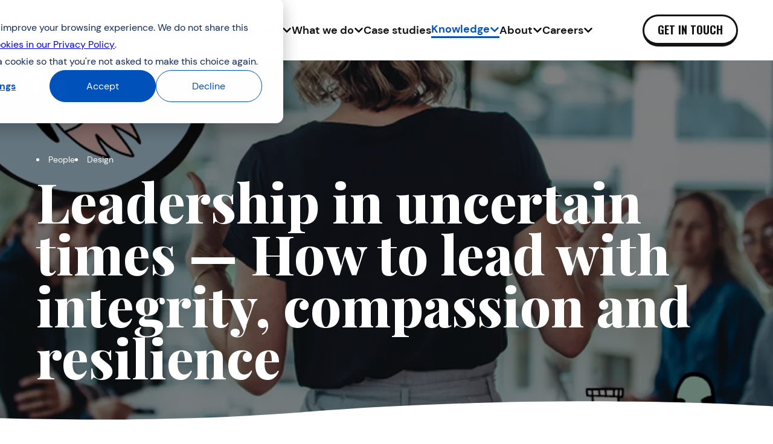

--- FILE ---
content_type: text/html; charset=utf-8
request_url: https://www.tpximpact.com/knowledge-hub/insights/leadership-uncertain-times
body_size: 72886
content:
<!DOCTYPE html>
<html lang="en">

<head>
    <meta charset="UTF-8">
    <meta name="viewport" content="width=device-width, initial-scale=1.0">
    
<title>Leadership in uncertainty | How to lead in difficult times - TPXimpact</title>
<meta name="description" content="In politically and economically challenging times, leaders need to step up to the plate. But what does leadership in uncertainty look like today?" />
<link rel="canonical" href="https://www.tpximpact.com/knowledge-hub/insights/leadership-uncertain-times/">

<meta property="og:site_name" content="TPXimpact" />
<meta property="og:type" content="website" />
<meta property="og:url" content="https://www.tpximpact.com/knowledge-hub/insights/leadership-uncertain-times/" />
<meta property="og:title" content="Leadership in uncertainty | How to lead in difficult times - TPXimpact" />
<meta property="og:description" content="In politically and economically challenging times, leaders need to step up to the plate. But what does leadership in uncertainty look like today?" />



    <meta property="og:image" content="https://www.tpximpact.com/media/yymnkcdl/leadershipinuncertaintimes.jpg" />
    <meta property="og:image:width" content="1200" />
    <meta property="og:image:height" content="630" />    
    <meta name="twitter:image" content="https://www.tpximpact.com/media/yymnkcdl/leadershipinuncertaintimes.jpg" />
    <meta name="twitter:card" content="summary_large_image">


    <link rel="apple-touch-icon" sizes="180x180" href="/assets/favicons/apple-touch-icon.png">
    <link rel="icon" type="image/png" sizes="32x32" href="/assets/favicons/favicon-32x32.png">
    <link rel="icon" type="image/png" sizes="16x16" href="/assets/favicons/favicon-16x16.png">
    <link rel="manifest" href="/assets/favicons/site.webmanifest">
    <meta name="msapplication-TileColor" content="#da532c">
    <meta name="theme-color" content="#ffffff">

    <link rel="stylesheet" href="/css/fonts.css?v=VpsdXFawaPKekp_sNmgtXEita8nj22lEubftw7-lW7Q" />
    <link rel="stylesheet" href="/dist/css/app.css?v=Ed-vJ9x_8h720EoNf2CcDhgpPvmejbDANbbB4uBZo9s" />

    <link rel="preconnect" href="https://fonts.googleapis.com">
    <link rel="preconnect" crossorigin href="https://fonts.gstatic.com">
    <link rel="stylesheet" href="https://fonts.googleapis.com/css2?family=Oswald:wght@700&amp;family=Playfair&#x2B;Display:wght@400;500;800&amp;display=swap">

    <!-- Xandr Universal Pixel - Initialization (include only once per page) -->
    <script>!function (e, i) { if (!e.pixie) { var n = e.pixie = function (e, i, a) { n.actionQueue.push({ action: e, actionValue: i, params: a }) }; n.actionQueue = []; var a = i.createElement("script"); a.async = !0, a.src = "//acdn.adnxs.com/dmp/up/pixie.js"; var t = i.getElementsByTagName("head")[0]; t.insertBefore(a, t.firstChild) } }(window, document);
        pixie('init', '8aaaa2af-0209-499f-9b4d-8c7d7aff9796');</script>

    <!-- Xandr Universal Pixel - PageView Event -->
    <script>pixie('event', 'PageView');</script>
    <noscript><img src="https://ib.adnxs.com/pixie?pi=8aaaa2af-0209-499f-9b4d-8c7d7aff9796&e=PageView&script=0" width="1" height="1" style="display:none" /></noscript>

    <!-- Xandr Universal Pixel - Initialization (include only once per page) -->
    <script>!function (e, i) { if (!e.pixie) { var n = e.pixie = function (e, i, a) { n.actionQueue.push({ action: e, actionValue: i, params: a }) }; n.actionQueue = []; var a = i.createElement("script"); a.async = !0, a.src = "//acdn.adnxs.com/dmp/up/pixie.js"; var t = i.getElementsByTagName("head")[0]; t.insertBefore(a, t.firstChild) } }(window, document);
        pixie('init', '6b76e34e-f7f5-4f4e-abbd-e41dad5ba869');</script>

    <!-- Xandr Universal Pixel - PageView Event -->
    <script>pixie('event', 'PageView');</script>
    <noscript><img src="https://ib.adnxs.com/pixie?pi=6b76e34e-f7f5-4f4e-abbd-e41dad5ba869&e=PageView&script=0" width="1" height="1" style="display:none" /></noscript>




<!-- Google Tag Manager -->
<script>(function(w,d,s,l,i){w[l]=w[l]||[];w[l].push({'gtm.start':
new Date().getTime(),event:'gtm.js'});var f=d.getElementsByTagName(s)[0],
j=d.createElement(s),dl=l!='dataLayer'?'&l='+l:'';j.async=true;j.src=
'https://www.googletagmanager.com/gtm.js?id='+i+dl;f.parentNode.insertBefore(j,f);
})(window,document,'script','dataLayer','GTM-TF4JDJB');</script>
<!-- End Google Tag Manager -->
<!-- Xandr Universal Pixel - Initialization (include only once per page) -->
<script>
!function(e,i){if(!e.pixie){var n=e.pixie=function(e,i,a){n.actionQueue.push({action:e,actionValue:i,params:a})};n.actionQueue=[];var a=i.createElement("script");a.async=!0,a.src="//acdn.adnxs.com/dmp/up/pixie.js";var t=i.getElementsByTagName("head")[0];t.insertBefore(a,t.firstChild)}}(window,document);
pixie('init', '6b76e34e-f7f5-4f4e-abbd-e41dad5ba869');
</script>

<!-- Xandr Universal Pixel - PageView Event -->
<script>
pixie('event', 'PageView');
</script>
<noscript><img src="https://ib.adnxs.com/pixie?pi=6b76e34e-f7f5-4f4e-abbd-e41dad5ba869&e=PageView&script=0" width="1" height="1" style="display:none"/></noscript>
<!-- Xandr Universal Pixel - Initialization (include only once per page) -->
<script>
!function(e,i){if(!e.pixie){var n=e.pixie=function(e,i,a){n.actionQueue.push({action:e,actionValue:i,params:a})};n.actionQueue=[];var a=i.createElement("script");a.async=!0,a.src="//acdn.adnxs.com/dmp/up/pixie.js";var t=i.getElementsByTagName("head")[0];t.insertBefore(a,t.firstChild)}}(window,document);
pixie('init', '8aaaa2af-0209-499f-9b4d-8c7d7aff9796');
</script>

<!-- Xandr Universal Pixel - PageView Event -->
<script>
pixie('event', 'PageView');
</script>
<noscript><img src="https://ib.adnxs.com/pixie?pi=8aaaa2af-0209-499f-9b4d-8c7d7aff9796&e=PageView&script=0" width="1" height="1" style="display:none"/></noscript>
<meta name="facebook-domain-verification" content="ls02e82styx5ommqq2oeffa6jvtl82" />
</head>

<body id="top" class="Page Page--insightPage Page--Leadership in uncertain times &#x2014; How to lead with integrity, compassion and resilience">


<!-- Google Tag Manager (noscript) -->
<noscript><iframe src="https://www.googletagmanager.com/ns.html?id=GTM-TF4JDJB"
height="0" width="0" style="display:none;visibility:hidden"></iframe></noscript>
<!-- End Google Tag Manager (noscript) -->
    <a class="a-link m-skip-to-content padding bg--purple text--white" href="#content">Skip to content</a>

        <header class="header">
            

            <div class="o-navigation-bar o-navigation-bar--white" data-component="navigation-bar">
    
<div class="o-navigation-bar--mobile" data-component="navigation-bar-mobile">
    <div class="o-navigation-bar__container">
        <a class="o-navigation-bar__logo" href="/" title="TPXimpact">
            <svg viewbox="0 0 188 37" fill="none" xmlns="http://www.w3.org/2000/svg" class="o-navigation-bar__logo__icon">
<path d="M101.028 8.18555C99.8543 8.18551 98.6992 8.47659 97.6663 9.03264C96.6334 9.58868 95.7549 10.3923 95.1097 11.3713C94.5484 10.5192 93.8092 9.79845 92.9429 9.25856C92.0765 8.71867 91.1034 8.3724 90.0905 8.24351C89.0775 8.11462 88.0486 8.20617 87.0744 8.51186C86.1002 8.81755 85.2037 9.33016 84.4465 10.0145V8.72945H77.3438V28.2861H84.4286V17.0135C84.3871 16.6775 84.4176 16.3364 84.5181 16.013C84.6185 15.6895 84.7866 15.3911 85.0112 15.1374C85.2358 14.8838 85.5118 14.6807 85.8209 14.5415C86.13 14.4024 86.4651 14.3305 86.8042 14.3305C87.1432 14.3305 87.4783 14.4024 87.7874 14.5415C88.0965 14.6807 88.3725 14.8838 88.5971 15.1374C88.8217 15.3911 88.9898 15.6895 89.0902 16.013C89.1907 16.3364 89.2212 16.6775 89.1797 17.0135V28.2861H96.2406V17.0135C96.312 16.4345 96.593 15.9014 97.0305 15.5149C97.4681 15.1284 98.0321 14.915 98.6162 14.915C99.2003 14.915 99.7643 15.1284 100.202 15.5149C100.639 15.9014 100.92 16.4345 100.992 17.0135V28.2861H108.077V15.2683C108.078 13.3966 107.337 11.6004 106.016 10.273C104.695 8.94562 102.901 8.19503 101.028 8.18555Z" fill="black"></path>
<path d="M122.175 8.25513C120.243 8.25931 118.36 8.86522 116.789 9.98845V8.72731H109.692V36.4306H116.777V27.0228C118.348 28.1461 120.231 28.752 122.163 28.7562C127.518 28.7562 131.862 24.1658 131.862 18.5056C131.862 12.8454 127.53 8.25513 122.175 8.25513ZM120.774 22.5102C119.982 22.5067 119.209 22.2688 118.552 21.8266C117.895 21.3845 117.384 20.7578 117.083 20.0258C116.783 19.2937 116.706 18.4891 116.862 17.7135C117.019 16.9378 117.402 16.226 117.964 15.6677C118.525 15.1094 119.24 14.7298 120.017 14.5768C120.794 14.4237 121.599 14.504 122.331 14.8076C123.062 15.1113 123.687 15.6245 124.127 16.2827C124.567 16.9409 124.802 17.7144 124.802 18.5056C124.797 19.5694 124.37 20.5879 123.616 21.3384C122.861 22.0889 121.839 22.5102 120.774 22.5102Z" fill="black"></path>
<path d="M148.12 9.98845C146.549 8.86522 144.667 8.25931 142.735 8.25513C137.349 8.25513 133.035 12.8454 133.035 18.5057C133.035 24.1659 137.379 28.7562 142.735 28.7562C144.667 28.752 146.549 28.1461 148.12 27.0228V28.284H155.205V8.72731H148.12V9.98845ZM144.135 22.5401C143.343 22.5448 142.567 22.3148 141.905 21.8793C141.243 21.4437 140.726 20.822 140.418 20.0928C140.11 19.3636 140.025 18.5595 140.174 17.7821C140.323 17.0048 140.699 16.289 141.255 15.7251C141.812 15.1613 142.522 14.7747 143.298 14.6142C144.074 14.4537 144.881 14.5265 145.615 14.8234C146.35 15.1203 146.98 15.6279 147.426 16.2823C147.871 16.9366 148.113 17.7082 148.12 18.4997C148.114 19.5604 147.69 20.5759 146.94 21.3265C146.189 22.0771 145.173 22.5024 144.111 22.5102L144.135 22.5401Z" fill="black"></path>
<path d="M156.498 18.5025C156.499 20.2723 156.958 22.0117 157.832 23.5516C158.705 25.0916 159.962 26.3796 161.481 27.2905C163 28.2015 164.73 28.7042 166.501 28.75C168.272 28.7957 170.025 28.3829 171.589 27.5516V21.3356C170.4 22.1383 168.991 22.5557 167.556 22.531C167.03 22.531 166.508 22.4274 166.022 22.2261C165.535 22.0249 165.094 21.7299 164.721 21.358C164.349 20.9862 164.054 20.5447 163.852 20.0589C163.651 19.573 163.547 19.0523 163.547 18.5264C163.547 18.0005 163.651 17.4798 163.852 16.9939C164.054 16.508 164.349 16.0666 164.721 15.6947C165.094 15.3229 165.535 15.0279 166.022 14.8266C166.508 14.6254 167.03 14.5218 167.556 14.5218C168.991 14.5002 170.398 14.9173 171.589 15.7172V9.46528C170.026 8.63266 168.274 8.21838 166.503 8.26274C164.732 8.30711 163.003 8.80861 161.483 9.71845C159.964 10.6283 158.706 11.9155 157.833 13.4548C156.959 14.9941 156.499 16.733 156.498 18.5025Z" fill="black"></path>
<path d="M72.1918 0.56958C71.1285 0.56958 70.1087 0.99149 69.3569 1.74249C68.605 2.4935 68.1826 3.51208 68.1826 4.57416C68.1826 5.63624 68.605 6.65482 69.3569 7.40582C70.1087 8.15682 71.1285 8.57873 72.1918 8.57873C73.2558 8.57561 74.2755 8.15327 75.0296 7.40345C75.7836 6.65363 76.211 5.63691 76.2189 4.57416C76.211 3.51141 75.7836 2.49468 75.0296 1.74486C74.2755 0.995045 73.2558 0.5727 72.1918 0.56958V0.56958Z" fill="black"></path>
<path d="M72.1858 10.0435C70.9788 10.0422 69.8071 9.63598 68.8588 8.88989C68.7943 8.84135 68.7324 8.78948 68.6733 8.73449V28.2852H75.7522V8.72852L75.5607 8.88989C74.5958 9.6391 73.408 10.0451 72.1858 10.0435Z" fill="black"></path>
<path d="M182.904 3.05444L175.825 5.85167V8.7266H173.187V14.5601H175.825V21.2842C175.825 25.9104 178.183 28.7555 182.928 28.7555C184.493 28.7696 186.046 28.4793 187.5 27.9008V21.7684C186.814 22.2372 185.997 22.4759 185.166 22.4497C184.574 22.453 184.005 22.2223 183.582 21.8081C183.16 21.3938 182.918 20.8296 182.91 20.2383V14.5601H187.5V8.7266H182.91L182.904 3.05444Z" fill="black"></path>
<path d="M33.3631 0.939941H0.5V8.01669H7.7823V28.2846H14.8611V8.01669H22.1434V28.2846H29.2223V19.8511H33.3571C35.8678 19.8511 38.2756 18.8549 40.0509 17.0816C41.8261 15.3084 42.8235 12.9033 42.8235 10.3955C42.8235 7.88775 41.8261 5.48268 40.0509 3.70942C38.2756 1.93615 35.8678 0.939941 33.3571 0.939941H33.3631ZM32.7049 13.3003H29.2223V7.49669H32.6989C33.4466 7.53059 34.1524 7.85113 34.6695 8.39161C35.1866 8.9321 35.4751 9.65092 35.4751 10.3985C35.4751 11.1461 35.1866 11.8649 34.6695 12.4054C34.1524 12.9459 33.4466 13.2664 32.6989 13.3003H32.7049Z" fill="black"></path>
<path d="M40.1362 0.939941L58.0637 28.2846H66.5308L48.6033 0.939941H40.1362Z" fill="black"></path>
<path d="M48.6033 28.2846L66.5308 0.939941H58.0637L40.1362 28.2846H48.6033Z" fill="#00B8FF"></path>
</svg>

        </a>
        <button class="o-navigation-bar__hamburger-btn" data-component="mobile-hamburger-button"
            aria-label="Open mobile navigation">
            <svg xmlns="http://www.w3.org/2000/svg" viewbox="0 0 448 512" class="o-navigation-bar__hamburger-btn__icon">
  <path d="M16 132h416c8.837 0 16-7.163 16-16V76c0-8.837-7.163-16-16-16H16C7.163 60 0 67.163 0 76v40c0 8.837 7.163 16 16 16zm0 160h416c8.837 0 16-7.163 16-16v-40c0-8.837-7.163-16-16-16H16c-8.837 0-16 7.163-16 16v40c0 8.837 7.163 16 16 16zm0 160h416c8.837 0 16-7.163 16-16v-40c0-8.837-7.163-16-16-16H16c-8.837 0-16 7.163-16 16v40c0 8.837 7.163 16 16 16z"></path>
</svg>
        </button>
        <dialog class="o-navigation-bar__dialog--mobile" data-component="mobile-dialog">
            <div class="o-navigation-bar__dialog--mobile__header">
                <a class="o-navigation-bar__logo" href="/" title="TPXimpact">
                    <svg viewbox="0 0 188 37" fill="none" xmlns="http://www.w3.org/2000/svg" class="o-navigation-bar__logo__icon">
<path d="M101.028 8.18555C99.8543 8.18551 98.6992 8.47659 97.6663 9.03264C96.6334 9.58868 95.7549 10.3923 95.1097 11.3713C94.5484 10.5192 93.8092 9.79845 92.9429 9.25856C92.0765 8.71867 91.1034 8.3724 90.0905 8.24351C89.0775 8.11462 88.0486 8.20617 87.0744 8.51186C86.1002 8.81755 85.2037 9.33016 84.4465 10.0145V8.72945H77.3438V28.2861H84.4286V17.0135C84.3871 16.6775 84.4176 16.3364 84.5181 16.013C84.6185 15.6895 84.7866 15.3911 85.0112 15.1374C85.2358 14.8838 85.5118 14.6807 85.8209 14.5415C86.13 14.4024 86.4651 14.3305 86.8042 14.3305C87.1432 14.3305 87.4783 14.4024 87.7874 14.5415C88.0965 14.6807 88.3725 14.8838 88.5971 15.1374C88.8217 15.3911 88.9898 15.6895 89.0902 16.013C89.1907 16.3364 89.2212 16.6775 89.1797 17.0135V28.2861H96.2406V17.0135C96.312 16.4345 96.593 15.9014 97.0305 15.5149C97.4681 15.1284 98.0321 14.915 98.6162 14.915C99.2003 14.915 99.7643 15.1284 100.202 15.5149C100.639 15.9014 100.92 16.4345 100.992 17.0135V28.2861H108.077V15.2683C108.078 13.3966 107.337 11.6004 106.016 10.273C104.695 8.94562 102.901 8.19503 101.028 8.18555Z" fill="black"></path>
<path d="M122.175 8.25513C120.243 8.25931 118.36 8.86522 116.789 9.98845V8.72731H109.692V36.4306H116.777V27.0228C118.348 28.1461 120.231 28.752 122.163 28.7562C127.518 28.7562 131.862 24.1658 131.862 18.5056C131.862 12.8454 127.53 8.25513 122.175 8.25513ZM120.774 22.5102C119.982 22.5067 119.209 22.2688 118.552 21.8266C117.895 21.3845 117.384 20.7578 117.083 20.0258C116.783 19.2937 116.706 18.4891 116.862 17.7135C117.019 16.9378 117.402 16.226 117.964 15.6677C118.525 15.1094 119.24 14.7298 120.017 14.5768C120.794 14.4237 121.599 14.504 122.331 14.8076C123.062 15.1113 123.687 15.6245 124.127 16.2827C124.567 16.9409 124.802 17.7144 124.802 18.5056C124.797 19.5694 124.37 20.5879 123.616 21.3384C122.861 22.0889 121.839 22.5102 120.774 22.5102Z" fill="black"></path>
<path d="M148.12 9.98845C146.549 8.86522 144.667 8.25931 142.735 8.25513C137.349 8.25513 133.035 12.8454 133.035 18.5057C133.035 24.1659 137.379 28.7562 142.735 28.7562C144.667 28.752 146.549 28.1461 148.12 27.0228V28.284H155.205V8.72731H148.12V9.98845ZM144.135 22.5401C143.343 22.5448 142.567 22.3148 141.905 21.8793C141.243 21.4437 140.726 20.822 140.418 20.0928C140.11 19.3636 140.025 18.5595 140.174 17.7821C140.323 17.0048 140.699 16.289 141.255 15.7251C141.812 15.1613 142.522 14.7747 143.298 14.6142C144.074 14.4537 144.881 14.5265 145.615 14.8234C146.35 15.1203 146.98 15.6279 147.426 16.2823C147.871 16.9366 148.113 17.7082 148.12 18.4997C148.114 19.5604 147.69 20.5759 146.94 21.3265C146.189 22.0771 145.173 22.5024 144.111 22.5102L144.135 22.5401Z" fill="black"></path>
<path d="M156.498 18.5025C156.499 20.2723 156.958 22.0117 157.832 23.5516C158.705 25.0916 159.962 26.3796 161.481 27.2905C163 28.2015 164.73 28.7042 166.501 28.75C168.272 28.7957 170.025 28.3829 171.589 27.5516V21.3356C170.4 22.1383 168.991 22.5557 167.556 22.531C167.03 22.531 166.508 22.4274 166.022 22.2261C165.535 22.0249 165.094 21.7299 164.721 21.358C164.349 20.9862 164.054 20.5447 163.852 20.0589C163.651 19.573 163.547 19.0523 163.547 18.5264C163.547 18.0005 163.651 17.4798 163.852 16.9939C164.054 16.508 164.349 16.0666 164.721 15.6947C165.094 15.3229 165.535 15.0279 166.022 14.8266C166.508 14.6254 167.03 14.5218 167.556 14.5218C168.991 14.5002 170.398 14.9173 171.589 15.7172V9.46528C170.026 8.63266 168.274 8.21838 166.503 8.26274C164.732 8.30711 163.003 8.80861 161.483 9.71845C159.964 10.6283 158.706 11.9155 157.833 13.4548C156.959 14.9941 156.499 16.733 156.498 18.5025Z" fill="black"></path>
<path d="M72.1918 0.56958C71.1285 0.56958 70.1087 0.99149 69.3569 1.74249C68.605 2.4935 68.1826 3.51208 68.1826 4.57416C68.1826 5.63624 68.605 6.65482 69.3569 7.40582C70.1087 8.15682 71.1285 8.57873 72.1918 8.57873C73.2558 8.57561 74.2755 8.15327 75.0296 7.40345C75.7836 6.65363 76.211 5.63691 76.2189 4.57416C76.211 3.51141 75.7836 2.49468 75.0296 1.74486C74.2755 0.995045 73.2558 0.5727 72.1918 0.56958V0.56958Z" fill="black"></path>
<path d="M72.1858 10.0435C70.9788 10.0422 69.8071 9.63598 68.8588 8.88989C68.7943 8.84135 68.7324 8.78948 68.6733 8.73449V28.2852H75.7522V8.72852L75.5607 8.88989C74.5958 9.6391 73.408 10.0451 72.1858 10.0435Z" fill="black"></path>
<path d="M182.904 3.05444L175.825 5.85167V8.7266H173.187V14.5601H175.825V21.2842C175.825 25.9104 178.183 28.7555 182.928 28.7555C184.493 28.7696 186.046 28.4793 187.5 27.9008V21.7684C186.814 22.2372 185.997 22.4759 185.166 22.4497C184.574 22.453 184.005 22.2223 183.582 21.8081C183.16 21.3938 182.918 20.8296 182.91 20.2383V14.5601H187.5V8.7266H182.91L182.904 3.05444Z" fill="black"></path>
<path d="M33.3631 0.939941H0.5V8.01669H7.7823V28.2846H14.8611V8.01669H22.1434V28.2846H29.2223V19.8511H33.3571C35.8678 19.8511 38.2756 18.8549 40.0509 17.0816C41.8261 15.3084 42.8235 12.9033 42.8235 10.3955C42.8235 7.88775 41.8261 5.48268 40.0509 3.70942C38.2756 1.93615 35.8678 0.939941 33.3571 0.939941H33.3631ZM32.7049 13.3003H29.2223V7.49669H32.6989C33.4466 7.53059 34.1524 7.85113 34.6695 8.39161C35.1866 8.9321 35.4751 9.65092 35.4751 10.3985C35.4751 11.1461 35.1866 11.8649 34.6695 12.4054C34.1524 12.9459 33.4466 13.2664 32.6989 13.3003H32.7049Z" fill="black"></path>
<path d="M40.1362 0.939941L58.0637 28.2846H66.5308L48.6033 0.939941H40.1362Z" fill="black"></path>
<path d="M48.6033 28.2846L66.5308 0.939941H58.0637L40.1362 28.2846H48.6033Z" fill="#00B8FF"></path>
</svg>

                </a>
                <button class="o-navigation-bar__close-btn" data-component="mobile-close-button"
                    aria-label="Close mobile navigation">
                    <svg viewbox="0 0 16 16" fill="none" xmlns="http://www.w3.org/2000/svg" class="o-navigation-bar__close-btn__icon">
<path fill-rule="evenodd" clip-rule="evenodd" d="M7.9996 10.1211L13.3026 15.4251C13.584 15.7065 13.9657 15.8646 14.3636 15.8646C14.7616 15.8646 15.1432 15.7065 15.4246 15.4251C15.706 15.1437 15.8641 14.7621 15.8641 14.3641C15.8641 13.9662 15.706 13.5845 15.4246 13.3031L10.1196 8.00011L15.4236 2.69711C15.5629 2.55778 15.6733 2.39238 15.7487 2.21036C15.824 2.02834 15.8628 1.83326 15.8627 1.63626C15.8627 1.43926 15.8238 1.2442 15.7484 1.06221C15.673 0.880224 15.5624 0.714877 15.4231 0.57561C15.2838 0.436343 15.1184 0.325884 14.9364 0.250538C14.7543 0.175193 14.5592 0.136437 14.3623 0.136483C14.1653 0.13653 13.9702 0.175377 13.7882 0.250809C13.6062 0.32624 13.4409 0.436778 13.3016 0.57611L7.9996 5.87911L2.6966 0.57611C2.5583 0.432781 2.39284 0.318431 2.20987 0.239733C2.0269 0.161034 1.83009 0.119563 1.63092 0.117739C1.43176 0.115915 1.23422 0.153774 1.04984 0.229109C0.865462 0.304443 0.697932 0.415744 0.557027 0.556516C0.416123 0.697288 0.304664 0.864713 0.229156 1.04902C0.153648 1.23333 0.115602 1.43083 0.117238 1.63C0.118874 1.82917 0.16016 2.02602 0.238686 2.20906C0.317212 2.3921 0.431406 2.55767 0.574604 2.69611L5.8796 8.00011L0.575604 13.3031C0.29421 13.5845 0.136124 13.9662 0.136124 14.3641C0.136124 14.7621 0.29421 15.1437 0.575604 15.4251C0.856999 15.7065 1.23865 15.8646 1.6366 15.8646C2.03456 15.8646 2.41621 15.7065 2.6976 15.4251L7.9996 10.1201V10.1211Z" fill="#141414"></path>
</svg>

                </button>
            </div>
            <nav class="o-navigation-bar__dialog--mobile__nav">
                <ul class="o-navigation-bar__dialog--mobile__nav-items">
                            
    <li class="o-navigation-bar__dialog--mobile__nav-item " data-component="mobile-dropdown-nav-item">
        <button class="o-navigation-bar__dialog--mobile__nav-item__btn"
                data-component="mobile-dropdown-button"
                aria-label="Open Who we help sub-navigation">
            <span
                class="o-navigation-bar__dialog--mobile__nav-item__header">Who we help</span>
            <svg aria-hidden="true" width="26" height="14" viewbox="0 0 26 14" fill="none" xmlns="http://www.w3.org/2000/svg" class="a-arrow-link__icon o-navigation-bar__dialog--mobile__nav-item__btn__icon">
<path d="M18.1928 10.2644C17.5715 10.4624 17.0537 10.6275 16.5359 10.8035C14.4337 11.5516 12.2797 11.9917 10.0947 12.3217C8.47922 12.5638 6.87409 12.9048 5.27932 13.2899C4.27482 13.532 3.28068 13.587 2.27618 13.4329C1.62378 13.3339 1.16813 13.0039 0.981727 12.2997C0.5675 10.7595 0.173986 9.21921 0.111852 7.61293C0.101497 7.28288 0.049719 6.95282 0.018652 6.62276C-0.157394 4.45539 0.919596 3.17916 2.95966 3.20116C4.56479 3.22316 6.16991 3.30018 7.78539 3.3992C10.3225 3.54222 12.8597 3.72926 15.4072 3.89429C16.0492 3.93829 16.6913 3.99331 17.4369 4.04832C17.323 3.72926 17.2194 3.46521 17.1365 3.19016C16.9709 2.58506 16.7534 1.99096 16.6602 1.36385C16.5359 0.516702 17.0951 -0.0884075 17.9029 0.0106096C18.3067 0.0546172 18.7313 0.175641 19.0834 0.384677C19.9222 0.86876 20.7714 1.36385 21.5481 1.96895C22.7804 2.93712 23.9506 3.9823 25.1415 5.00548C25.2657 5.10449 25.3797 5.22551 25.4832 5.33553C26.1045 6.00665 26.177 6.56774 25.6385 7.31587C25.069 8.09701 24.4683 8.87814 23.8159 9.58226C22.5422 10.9575 21.2374 12.2997 19.9119 13.62C19.4044 14.1261 19.1973 14.0931 18.6795 13.719C18.3792 13.499 18.3274 13.2129 18.3171 12.8608C18.3067 12.0467 18.2446 11.2216 18.1928 10.2644Z" fill="currentColor"></path>
</svg>

        </button>
        <dialog class="o-navigation-bar__dropdown-dialog--mobile"
                data-component="mobile-dropdown-dialog">
            <div class="o-navigation-bar__dropdown-dialog--mobile__header">
                <a class="o-navigation-bar__logo" href="/" title="TPXimpact">
                    <svg viewbox="0 0 188 37" fill="none" xmlns="http://www.w3.org/2000/svg" class="o-navigation-bar__logo__icon">
<path d="M101.028 8.18555C99.8543 8.18551 98.6992 8.47659 97.6663 9.03264C96.6334 9.58868 95.7549 10.3923 95.1097 11.3713C94.5484 10.5192 93.8092 9.79845 92.9429 9.25856C92.0765 8.71867 91.1034 8.3724 90.0905 8.24351C89.0775 8.11462 88.0486 8.20617 87.0744 8.51186C86.1002 8.81755 85.2037 9.33016 84.4465 10.0145V8.72945H77.3438V28.2861H84.4286V17.0135C84.3871 16.6775 84.4176 16.3364 84.5181 16.013C84.6185 15.6895 84.7866 15.3911 85.0112 15.1374C85.2358 14.8838 85.5118 14.6807 85.8209 14.5415C86.13 14.4024 86.4651 14.3305 86.8042 14.3305C87.1432 14.3305 87.4783 14.4024 87.7874 14.5415C88.0965 14.6807 88.3725 14.8838 88.5971 15.1374C88.8217 15.3911 88.9898 15.6895 89.0902 16.013C89.1907 16.3364 89.2212 16.6775 89.1797 17.0135V28.2861H96.2406V17.0135C96.312 16.4345 96.593 15.9014 97.0305 15.5149C97.4681 15.1284 98.0321 14.915 98.6162 14.915C99.2003 14.915 99.7643 15.1284 100.202 15.5149C100.639 15.9014 100.92 16.4345 100.992 17.0135V28.2861H108.077V15.2683C108.078 13.3966 107.337 11.6004 106.016 10.273C104.695 8.94562 102.901 8.19503 101.028 8.18555Z" fill="black"></path>
<path d="M122.175 8.25513C120.243 8.25931 118.36 8.86522 116.789 9.98845V8.72731H109.692V36.4306H116.777V27.0228C118.348 28.1461 120.231 28.752 122.163 28.7562C127.518 28.7562 131.862 24.1658 131.862 18.5056C131.862 12.8454 127.53 8.25513 122.175 8.25513ZM120.774 22.5102C119.982 22.5067 119.209 22.2688 118.552 21.8266C117.895 21.3845 117.384 20.7578 117.083 20.0258C116.783 19.2937 116.706 18.4891 116.862 17.7135C117.019 16.9378 117.402 16.226 117.964 15.6677C118.525 15.1094 119.24 14.7298 120.017 14.5768C120.794 14.4237 121.599 14.504 122.331 14.8076C123.062 15.1113 123.687 15.6245 124.127 16.2827C124.567 16.9409 124.802 17.7144 124.802 18.5056C124.797 19.5694 124.37 20.5879 123.616 21.3384C122.861 22.0889 121.839 22.5102 120.774 22.5102Z" fill="black"></path>
<path d="M148.12 9.98845C146.549 8.86522 144.667 8.25931 142.735 8.25513C137.349 8.25513 133.035 12.8454 133.035 18.5057C133.035 24.1659 137.379 28.7562 142.735 28.7562C144.667 28.752 146.549 28.1461 148.12 27.0228V28.284H155.205V8.72731H148.12V9.98845ZM144.135 22.5401C143.343 22.5448 142.567 22.3148 141.905 21.8793C141.243 21.4437 140.726 20.822 140.418 20.0928C140.11 19.3636 140.025 18.5595 140.174 17.7821C140.323 17.0048 140.699 16.289 141.255 15.7251C141.812 15.1613 142.522 14.7747 143.298 14.6142C144.074 14.4537 144.881 14.5265 145.615 14.8234C146.35 15.1203 146.98 15.6279 147.426 16.2823C147.871 16.9366 148.113 17.7082 148.12 18.4997C148.114 19.5604 147.69 20.5759 146.94 21.3265C146.189 22.0771 145.173 22.5024 144.111 22.5102L144.135 22.5401Z" fill="black"></path>
<path d="M156.498 18.5025C156.499 20.2723 156.958 22.0117 157.832 23.5516C158.705 25.0916 159.962 26.3796 161.481 27.2905C163 28.2015 164.73 28.7042 166.501 28.75C168.272 28.7957 170.025 28.3829 171.589 27.5516V21.3356C170.4 22.1383 168.991 22.5557 167.556 22.531C167.03 22.531 166.508 22.4274 166.022 22.2261C165.535 22.0249 165.094 21.7299 164.721 21.358C164.349 20.9862 164.054 20.5447 163.852 20.0589C163.651 19.573 163.547 19.0523 163.547 18.5264C163.547 18.0005 163.651 17.4798 163.852 16.9939C164.054 16.508 164.349 16.0666 164.721 15.6947C165.094 15.3229 165.535 15.0279 166.022 14.8266C166.508 14.6254 167.03 14.5218 167.556 14.5218C168.991 14.5002 170.398 14.9173 171.589 15.7172V9.46528C170.026 8.63266 168.274 8.21838 166.503 8.26274C164.732 8.30711 163.003 8.80861 161.483 9.71845C159.964 10.6283 158.706 11.9155 157.833 13.4548C156.959 14.9941 156.499 16.733 156.498 18.5025Z" fill="black"></path>
<path d="M72.1918 0.56958C71.1285 0.56958 70.1087 0.99149 69.3569 1.74249C68.605 2.4935 68.1826 3.51208 68.1826 4.57416C68.1826 5.63624 68.605 6.65482 69.3569 7.40582C70.1087 8.15682 71.1285 8.57873 72.1918 8.57873C73.2558 8.57561 74.2755 8.15327 75.0296 7.40345C75.7836 6.65363 76.211 5.63691 76.2189 4.57416C76.211 3.51141 75.7836 2.49468 75.0296 1.74486C74.2755 0.995045 73.2558 0.5727 72.1918 0.56958V0.56958Z" fill="black"></path>
<path d="M72.1858 10.0435C70.9788 10.0422 69.8071 9.63598 68.8588 8.88989C68.7943 8.84135 68.7324 8.78948 68.6733 8.73449V28.2852H75.7522V8.72852L75.5607 8.88989C74.5958 9.6391 73.408 10.0451 72.1858 10.0435Z" fill="black"></path>
<path d="M182.904 3.05444L175.825 5.85167V8.7266H173.187V14.5601H175.825V21.2842C175.825 25.9104 178.183 28.7555 182.928 28.7555C184.493 28.7696 186.046 28.4793 187.5 27.9008V21.7684C186.814 22.2372 185.997 22.4759 185.166 22.4497C184.574 22.453 184.005 22.2223 183.582 21.8081C183.16 21.3938 182.918 20.8296 182.91 20.2383V14.5601H187.5V8.7266H182.91L182.904 3.05444Z" fill="black"></path>
<path d="M33.3631 0.939941H0.5V8.01669H7.7823V28.2846H14.8611V8.01669H22.1434V28.2846H29.2223V19.8511H33.3571C35.8678 19.8511 38.2756 18.8549 40.0509 17.0816C41.8261 15.3084 42.8235 12.9033 42.8235 10.3955C42.8235 7.88775 41.8261 5.48268 40.0509 3.70942C38.2756 1.93615 35.8678 0.939941 33.3571 0.939941H33.3631ZM32.7049 13.3003H29.2223V7.49669H32.6989C33.4466 7.53059 34.1524 7.85113 34.6695 8.39161C35.1866 8.9321 35.4751 9.65092 35.4751 10.3985C35.4751 11.1461 35.1866 11.8649 34.6695 12.4054C34.1524 12.9459 33.4466 13.2664 32.6989 13.3003H32.7049Z" fill="black"></path>
<path d="M40.1362 0.939941L58.0637 28.2846H66.5308L48.6033 0.939941H40.1362Z" fill="black"></path>
<path d="M48.6033 28.2846L66.5308 0.939941H58.0637L40.1362 28.2846H48.6033Z" fill="#00B8FF"></path>
</svg>

                </a>
                <button class="o-navigation-bar__close-btn"
                        data-component="mobile-dropdown-close-button" aria-label="Close mobile navigation">
                    <svg viewbox="0 0 16 16" fill="none" xmlns="http://www.w3.org/2000/svg" class="o-navigation-bar__close-btn__icon">
<path fill-rule="evenodd" clip-rule="evenodd" d="M7.9996 10.1211L13.3026 15.4251C13.584 15.7065 13.9657 15.8646 14.3636 15.8646C14.7616 15.8646 15.1432 15.7065 15.4246 15.4251C15.706 15.1437 15.8641 14.7621 15.8641 14.3641C15.8641 13.9662 15.706 13.5845 15.4246 13.3031L10.1196 8.00011L15.4236 2.69711C15.5629 2.55778 15.6733 2.39238 15.7487 2.21036C15.824 2.02834 15.8628 1.83326 15.8627 1.63626C15.8627 1.43926 15.8238 1.2442 15.7484 1.06221C15.673 0.880224 15.5624 0.714877 15.4231 0.57561C15.2838 0.436343 15.1184 0.325884 14.9364 0.250538C14.7543 0.175193 14.5592 0.136437 14.3623 0.136483C14.1653 0.13653 13.9702 0.175377 13.7882 0.250809C13.6062 0.32624 13.4409 0.436778 13.3016 0.57611L7.9996 5.87911L2.6966 0.57611C2.5583 0.432781 2.39284 0.318431 2.20987 0.239733C2.0269 0.161034 1.83009 0.119563 1.63092 0.117739C1.43176 0.115915 1.23422 0.153774 1.04984 0.229109C0.865462 0.304443 0.697932 0.415744 0.557027 0.556516C0.416123 0.697288 0.304664 0.864713 0.229156 1.04902C0.153648 1.23333 0.115602 1.43083 0.117238 1.63C0.118874 1.82917 0.16016 2.02602 0.238686 2.20906C0.317212 2.3921 0.431406 2.55767 0.574604 2.69611L5.8796 8.00011L0.575604 13.3031C0.29421 13.5845 0.136124 13.9662 0.136124 14.3641C0.136124 14.7621 0.29421 15.1437 0.575604 15.4251C0.856999 15.7065 1.23865 15.8646 1.6366 15.8646C2.03456 15.8646 2.41621 15.7065 2.6976 15.4251L7.9996 10.1201V10.1211Z" fill="#141414"></path>
</svg>

                </button>
            </div>
            <button class="o-navigation-bar__back-btn" data-component="mobile-dropdown-back-button"
                    aria-label="Go back to main mobile navigation">
                <svg viewbox="0 0 26 14" fill="none" xmlns="http://www.w3.org/2000/svg" class="o-navigation-bar__back-btn__icon">
<path d="M7.80718 10.2644C8.42851 10.4624 8.9463 10.6275 9.46408 10.8035C11.5663 11.5516 13.7203 11.9917 15.9053 12.3217C17.5208 12.5638 19.1259 12.9048 20.7207 13.2899C21.7252 13.532 22.7193 13.587 23.7238 13.4329C24.3762 13.3339 24.8319 13.0039 25.0183 12.2997C25.4325 10.7595 25.826 9.21921 25.8881 7.61293C25.8985 7.28288 25.9503 6.95282 25.9813 6.62276C26.1574 4.45539 25.0804 3.17916 23.0403 3.20116C21.4352 3.22316 19.8301 3.30018 18.2146 3.3992C15.6775 3.54222 13.1403 3.72926 10.5928 3.89429C9.9508 3.93829 9.30874 3.99331 8.56314 4.04832C8.67705 3.72926 8.78061 3.46521 8.86345 3.19016C9.02914 2.58506 9.24661 1.99096 9.33981 1.36385C9.46408 0.516702 8.90487 -0.0884075 8.09713 0.0106096C7.69326 0.0546172 7.26868 0.175641 6.91659 0.384677C6.07778 0.86876 5.22861 1.36385 4.45194 1.96895C3.21962 2.93712 2.04943 3.9823 0.858534 5.00548C0.734266 5.10449 0.62035 5.22551 0.516792 5.33553C-0.104546 6.00665 -0.177036 6.56774 0.361458 7.31587C0.931019 8.09701 1.53165 8.87814 2.18406 9.58226C3.4578 10.9575 4.76262 12.2997 6.08814 13.62C6.59557 14.1261 6.80268 14.0931 7.32046 13.719C7.62077 13.499 7.67255 13.2129 7.68291 12.8608C7.69326 12.0467 7.7554 11.2216 7.80718 10.2644Z" fill="#141414"></path>
</svg>

                <span>Back</span>
            </button>
            <nav class="o-navigation-bar__dropdown-dialog--mobile__nav">
                <ul class="o-navigation-bar__dropdown-dialog--mobile__nav-items">
                                <li class="o-navigation-bar__dropdown-dialog--mobile__nav-item o-navigation-bar__dropdown-dialog--mobile__nav-item--featured">
                                    <a class="o-navigation-bar__dropdown-dialog--mobile__nav-item__link" href="/who-we-help/">Who we help</a>
                                    <svg aria-hidden="true" width="26" height="14" viewbox="0 0 26 14" fill="none" xmlns="http://www.w3.org/2000/svg" class="a-arrow-link__icon o-navigation-bar__dropdown-dialog--mobile__nav-item__btn__icon">
<path d="M18.1928 10.2644C17.5715 10.4624 17.0537 10.6275 16.5359 10.8035C14.4337 11.5516 12.2797 11.9917 10.0947 12.3217C8.47922 12.5638 6.87409 12.9048 5.27932 13.2899C4.27482 13.532 3.28068 13.587 2.27618 13.4329C1.62378 13.3339 1.16813 13.0039 0.981727 12.2997C0.5675 10.7595 0.173986 9.21921 0.111852 7.61293C0.101497 7.28288 0.049719 6.95282 0.018652 6.62276C-0.157394 4.45539 0.919596 3.17916 2.95966 3.20116C4.56479 3.22316 6.16991 3.30018 7.78539 3.3992C10.3225 3.54222 12.8597 3.72926 15.4072 3.89429C16.0492 3.93829 16.6913 3.99331 17.4369 4.04832C17.323 3.72926 17.2194 3.46521 17.1365 3.19016C16.9709 2.58506 16.7534 1.99096 16.6602 1.36385C16.5359 0.516702 17.0951 -0.0884075 17.9029 0.0106096C18.3067 0.0546172 18.7313 0.175641 19.0834 0.384677C19.9222 0.86876 20.7714 1.36385 21.5481 1.96895C22.7804 2.93712 23.9506 3.9823 25.1415 5.00548C25.2657 5.10449 25.3797 5.22551 25.4832 5.33553C26.1045 6.00665 26.177 6.56774 25.6385 7.31587C25.069 8.09701 24.4683 8.87814 23.8159 9.58226C22.5422 10.9575 21.2374 12.2997 19.9119 13.62C19.4044 14.1261 19.1973 14.0931 18.6795 13.719C18.3792 13.499 18.3274 13.2129 18.3171 12.8608C18.3067 12.0467 18.2446 11.2216 18.1928 10.2644Z" fill="currentColor"></path>
</svg>

                                </li>
                                <li class="o-navigation-bar__dropdown-dialog--mobile__nav-item">
                                    <a class="o-navigation-bar__dropdown-dialog--mobile__nav-item__link" href="/transforming-government/">Transforming government</a>
                                    <svg aria-hidden="true" width="26" height="14" viewbox="0 0 26 14" fill="none" xmlns="http://www.w3.org/2000/svg" class="a-arrow-link__icon o-navigation-bar__dropdown-dialog--mobile__nav-item__btn__icon">
<path d="M18.1928 10.2644C17.5715 10.4624 17.0537 10.6275 16.5359 10.8035C14.4337 11.5516 12.2797 11.9917 10.0947 12.3217C8.47922 12.5638 6.87409 12.9048 5.27932 13.2899C4.27482 13.532 3.28068 13.587 2.27618 13.4329C1.62378 13.3339 1.16813 13.0039 0.981727 12.2997C0.5675 10.7595 0.173986 9.21921 0.111852 7.61293C0.101497 7.28288 0.049719 6.95282 0.018652 6.62276C-0.157394 4.45539 0.919596 3.17916 2.95966 3.20116C4.56479 3.22316 6.16991 3.30018 7.78539 3.3992C10.3225 3.54222 12.8597 3.72926 15.4072 3.89429C16.0492 3.93829 16.6913 3.99331 17.4369 4.04832C17.323 3.72926 17.2194 3.46521 17.1365 3.19016C16.9709 2.58506 16.7534 1.99096 16.6602 1.36385C16.5359 0.516702 17.0951 -0.0884075 17.9029 0.0106096C18.3067 0.0546172 18.7313 0.175641 19.0834 0.384677C19.9222 0.86876 20.7714 1.36385 21.5481 1.96895C22.7804 2.93712 23.9506 3.9823 25.1415 5.00548C25.2657 5.10449 25.3797 5.22551 25.4832 5.33553C26.1045 6.00665 26.177 6.56774 25.6385 7.31587C25.069 8.09701 24.4683 8.87814 23.8159 9.58226C22.5422 10.9575 21.2374 12.2997 19.9119 13.62C19.4044 14.1261 19.1973 14.0931 18.6795 13.719C18.3792 13.499 18.3274 13.2129 18.3171 12.8608C18.3067 12.0467 18.2446 11.2216 18.1928 10.2644Z" fill="currentColor"></path>
</svg>

                                </li>
                                <li class="o-navigation-bar__dropdown-dialog--mobile__nav-item">
                                    <a class="o-navigation-bar__dropdown-dialog--mobile__nav-item__link" href="/place-and-infrastructure/">Place &amp; infrastructure</a>
                                    <svg aria-hidden="true" width="26" height="14" viewbox="0 0 26 14" fill="none" xmlns="http://www.w3.org/2000/svg" class="a-arrow-link__icon o-navigation-bar__dropdown-dialog--mobile__nav-item__btn__icon">
<path d="M18.1928 10.2644C17.5715 10.4624 17.0537 10.6275 16.5359 10.8035C14.4337 11.5516 12.2797 11.9917 10.0947 12.3217C8.47922 12.5638 6.87409 12.9048 5.27932 13.2899C4.27482 13.532 3.28068 13.587 2.27618 13.4329C1.62378 13.3339 1.16813 13.0039 0.981727 12.2997C0.5675 10.7595 0.173986 9.21921 0.111852 7.61293C0.101497 7.28288 0.049719 6.95282 0.018652 6.62276C-0.157394 4.45539 0.919596 3.17916 2.95966 3.20116C4.56479 3.22316 6.16991 3.30018 7.78539 3.3992C10.3225 3.54222 12.8597 3.72926 15.4072 3.89429C16.0492 3.93829 16.6913 3.99331 17.4369 4.04832C17.323 3.72926 17.2194 3.46521 17.1365 3.19016C16.9709 2.58506 16.7534 1.99096 16.6602 1.36385C16.5359 0.516702 17.0951 -0.0884075 17.9029 0.0106096C18.3067 0.0546172 18.7313 0.175641 19.0834 0.384677C19.9222 0.86876 20.7714 1.36385 21.5481 1.96895C22.7804 2.93712 23.9506 3.9823 25.1415 5.00548C25.2657 5.10449 25.3797 5.22551 25.4832 5.33553C26.1045 6.00665 26.177 6.56774 25.6385 7.31587C25.069 8.09701 24.4683 8.87814 23.8159 9.58226C22.5422 10.9575 21.2374 12.2997 19.9119 13.62C19.4044 14.1261 19.1973 14.0931 18.6795 13.719C18.3792 13.499 18.3274 13.2129 18.3171 12.8608C18.3067 12.0467 18.2446 11.2216 18.1928 10.2644Z" fill="currentColor"></path>
</svg>

                                </li>
                                <li class="o-navigation-bar__dropdown-dialog--mobile__nav-item">
                                    <a class="o-navigation-bar__dropdown-dialog--mobile__nav-item__link" href="/health/">Health</a>
                                    <svg aria-hidden="true" width="26" height="14" viewbox="0 0 26 14" fill="none" xmlns="http://www.w3.org/2000/svg" class="a-arrow-link__icon o-navigation-bar__dropdown-dialog--mobile__nav-item__btn__icon">
<path d="M18.1928 10.2644C17.5715 10.4624 17.0537 10.6275 16.5359 10.8035C14.4337 11.5516 12.2797 11.9917 10.0947 12.3217C8.47922 12.5638 6.87409 12.9048 5.27932 13.2899C4.27482 13.532 3.28068 13.587 2.27618 13.4329C1.62378 13.3339 1.16813 13.0039 0.981727 12.2997C0.5675 10.7595 0.173986 9.21921 0.111852 7.61293C0.101497 7.28288 0.049719 6.95282 0.018652 6.62276C-0.157394 4.45539 0.919596 3.17916 2.95966 3.20116C4.56479 3.22316 6.16991 3.30018 7.78539 3.3992C10.3225 3.54222 12.8597 3.72926 15.4072 3.89429C16.0492 3.93829 16.6913 3.99331 17.4369 4.04832C17.323 3.72926 17.2194 3.46521 17.1365 3.19016C16.9709 2.58506 16.7534 1.99096 16.6602 1.36385C16.5359 0.516702 17.0951 -0.0884075 17.9029 0.0106096C18.3067 0.0546172 18.7313 0.175641 19.0834 0.384677C19.9222 0.86876 20.7714 1.36385 21.5481 1.96895C22.7804 2.93712 23.9506 3.9823 25.1415 5.00548C25.2657 5.10449 25.3797 5.22551 25.4832 5.33553C26.1045 6.00665 26.177 6.56774 25.6385 7.31587C25.069 8.09701 24.4683 8.87814 23.8159 9.58226C22.5422 10.9575 21.2374 12.2997 19.9119 13.62C19.4044 14.1261 19.1973 14.0931 18.6795 13.719C18.3792 13.499 18.3274 13.2129 18.3171 12.8608C18.3067 12.0467 18.2446 11.2216 18.1928 10.2644Z" fill="currentColor"></path>
</svg>

                                </li>
                                <li class="o-navigation-bar__dropdown-dialog--mobile__nav-item">
                                    <a class="o-navigation-bar__dropdown-dialog--mobile__nav-item__link" href="/not-for-profit/">Not-for-profit</a>
                                    <svg aria-hidden="true" width="26" height="14" viewbox="0 0 26 14" fill="none" xmlns="http://www.w3.org/2000/svg" class="a-arrow-link__icon o-navigation-bar__dropdown-dialog--mobile__nav-item__btn__icon">
<path d="M18.1928 10.2644C17.5715 10.4624 17.0537 10.6275 16.5359 10.8035C14.4337 11.5516 12.2797 11.9917 10.0947 12.3217C8.47922 12.5638 6.87409 12.9048 5.27932 13.2899C4.27482 13.532 3.28068 13.587 2.27618 13.4329C1.62378 13.3339 1.16813 13.0039 0.981727 12.2997C0.5675 10.7595 0.173986 9.21921 0.111852 7.61293C0.101497 7.28288 0.049719 6.95282 0.018652 6.62276C-0.157394 4.45539 0.919596 3.17916 2.95966 3.20116C4.56479 3.22316 6.16991 3.30018 7.78539 3.3992C10.3225 3.54222 12.8597 3.72926 15.4072 3.89429C16.0492 3.93829 16.6913 3.99331 17.4369 4.04832C17.323 3.72926 17.2194 3.46521 17.1365 3.19016C16.9709 2.58506 16.7534 1.99096 16.6602 1.36385C16.5359 0.516702 17.0951 -0.0884075 17.9029 0.0106096C18.3067 0.0546172 18.7313 0.175641 19.0834 0.384677C19.9222 0.86876 20.7714 1.36385 21.5481 1.96895C22.7804 2.93712 23.9506 3.9823 25.1415 5.00548C25.2657 5.10449 25.3797 5.22551 25.4832 5.33553C26.1045 6.00665 26.177 6.56774 25.6385 7.31587C25.069 8.09701 24.4683 8.87814 23.8159 9.58226C22.5422 10.9575 21.2374 12.2997 19.9119 13.62C19.4044 14.1261 19.1973 14.0931 18.6795 13.719C18.3792 13.499 18.3274 13.2129 18.3171 12.8608C18.3067 12.0467 18.2446 11.2216 18.1928 10.2644Z" fill="currentColor"></path>
</svg>

                                </li>
                </ul>
            </nav>
        </dialog>
    </li>

                            
    <li class="o-navigation-bar__dialog--mobile__nav-item " data-component="mobile-dropdown-nav-item">
        <button class="o-navigation-bar__dialog--mobile__nav-item__btn"
                data-component="mobile-dropdown-button"
                aria-label="Open What we do sub-navigation">
            <span
                class="o-navigation-bar__dialog--mobile__nav-item__header">What we do</span>
            <svg aria-hidden="true" width="26" height="14" viewbox="0 0 26 14" fill="none" xmlns="http://www.w3.org/2000/svg" class="a-arrow-link__icon o-navigation-bar__dialog--mobile__nav-item__btn__icon">
<path d="M18.1928 10.2644C17.5715 10.4624 17.0537 10.6275 16.5359 10.8035C14.4337 11.5516 12.2797 11.9917 10.0947 12.3217C8.47922 12.5638 6.87409 12.9048 5.27932 13.2899C4.27482 13.532 3.28068 13.587 2.27618 13.4329C1.62378 13.3339 1.16813 13.0039 0.981727 12.2997C0.5675 10.7595 0.173986 9.21921 0.111852 7.61293C0.101497 7.28288 0.049719 6.95282 0.018652 6.62276C-0.157394 4.45539 0.919596 3.17916 2.95966 3.20116C4.56479 3.22316 6.16991 3.30018 7.78539 3.3992C10.3225 3.54222 12.8597 3.72926 15.4072 3.89429C16.0492 3.93829 16.6913 3.99331 17.4369 4.04832C17.323 3.72926 17.2194 3.46521 17.1365 3.19016C16.9709 2.58506 16.7534 1.99096 16.6602 1.36385C16.5359 0.516702 17.0951 -0.0884075 17.9029 0.0106096C18.3067 0.0546172 18.7313 0.175641 19.0834 0.384677C19.9222 0.86876 20.7714 1.36385 21.5481 1.96895C22.7804 2.93712 23.9506 3.9823 25.1415 5.00548C25.2657 5.10449 25.3797 5.22551 25.4832 5.33553C26.1045 6.00665 26.177 6.56774 25.6385 7.31587C25.069 8.09701 24.4683 8.87814 23.8159 9.58226C22.5422 10.9575 21.2374 12.2997 19.9119 13.62C19.4044 14.1261 19.1973 14.0931 18.6795 13.719C18.3792 13.499 18.3274 13.2129 18.3171 12.8608C18.3067 12.0467 18.2446 11.2216 18.1928 10.2644Z" fill="currentColor"></path>
</svg>

        </button>
        <dialog class="o-navigation-bar__dropdown-dialog--mobile"
                data-component="mobile-dropdown-dialog">
            <div class="o-navigation-bar__dropdown-dialog--mobile__header">
                <a class="o-navigation-bar__logo" href="/" title="TPXimpact">
                    <svg viewbox="0 0 188 37" fill="none" xmlns="http://www.w3.org/2000/svg" class="o-navigation-bar__logo__icon">
<path d="M101.028 8.18555C99.8543 8.18551 98.6992 8.47659 97.6663 9.03264C96.6334 9.58868 95.7549 10.3923 95.1097 11.3713C94.5484 10.5192 93.8092 9.79845 92.9429 9.25856C92.0765 8.71867 91.1034 8.3724 90.0905 8.24351C89.0775 8.11462 88.0486 8.20617 87.0744 8.51186C86.1002 8.81755 85.2037 9.33016 84.4465 10.0145V8.72945H77.3438V28.2861H84.4286V17.0135C84.3871 16.6775 84.4176 16.3364 84.5181 16.013C84.6185 15.6895 84.7866 15.3911 85.0112 15.1374C85.2358 14.8838 85.5118 14.6807 85.8209 14.5415C86.13 14.4024 86.4651 14.3305 86.8042 14.3305C87.1432 14.3305 87.4783 14.4024 87.7874 14.5415C88.0965 14.6807 88.3725 14.8838 88.5971 15.1374C88.8217 15.3911 88.9898 15.6895 89.0902 16.013C89.1907 16.3364 89.2212 16.6775 89.1797 17.0135V28.2861H96.2406V17.0135C96.312 16.4345 96.593 15.9014 97.0305 15.5149C97.4681 15.1284 98.0321 14.915 98.6162 14.915C99.2003 14.915 99.7643 15.1284 100.202 15.5149C100.639 15.9014 100.92 16.4345 100.992 17.0135V28.2861H108.077V15.2683C108.078 13.3966 107.337 11.6004 106.016 10.273C104.695 8.94562 102.901 8.19503 101.028 8.18555Z" fill="black"></path>
<path d="M122.175 8.25513C120.243 8.25931 118.36 8.86522 116.789 9.98845V8.72731H109.692V36.4306H116.777V27.0228C118.348 28.1461 120.231 28.752 122.163 28.7562C127.518 28.7562 131.862 24.1658 131.862 18.5056C131.862 12.8454 127.53 8.25513 122.175 8.25513ZM120.774 22.5102C119.982 22.5067 119.209 22.2688 118.552 21.8266C117.895 21.3845 117.384 20.7578 117.083 20.0258C116.783 19.2937 116.706 18.4891 116.862 17.7135C117.019 16.9378 117.402 16.226 117.964 15.6677C118.525 15.1094 119.24 14.7298 120.017 14.5768C120.794 14.4237 121.599 14.504 122.331 14.8076C123.062 15.1113 123.687 15.6245 124.127 16.2827C124.567 16.9409 124.802 17.7144 124.802 18.5056C124.797 19.5694 124.37 20.5879 123.616 21.3384C122.861 22.0889 121.839 22.5102 120.774 22.5102Z" fill="black"></path>
<path d="M148.12 9.98845C146.549 8.86522 144.667 8.25931 142.735 8.25513C137.349 8.25513 133.035 12.8454 133.035 18.5057C133.035 24.1659 137.379 28.7562 142.735 28.7562C144.667 28.752 146.549 28.1461 148.12 27.0228V28.284H155.205V8.72731H148.12V9.98845ZM144.135 22.5401C143.343 22.5448 142.567 22.3148 141.905 21.8793C141.243 21.4437 140.726 20.822 140.418 20.0928C140.11 19.3636 140.025 18.5595 140.174 17.7821C140.323 17.0048 140.699 16.289 141.255 15.7251C141.812 15.1613 142.522 14.7747 143.298 14.6142C144.074 14.4537 144.881 14.5265 145.615 14.8234C146.35 15.1203 146.98 15.6279 147.426 16.2823C147.871 16.9366 148.113 17.7082 148.12 18.4997C148.114 19.5604 147.69 20.5759 146.94 21.3265C146.189 22.0771 145.173 22.5024 144.111 22.5102L144.135 22.5401Z" fill="black"></path>
<path d="M156.498 18.5025C156.499 20.2723 156.958 22.0117 157.832 23.5516C158.705 25.0916 159.962 26.3796 161.481 27.2905C163 28.2015 164.73 28.7042 166.501 28.75C168.272 28.7957 170.025 28.3829 171.589 27.5516V21.3356C170.4 22.1383 168.991 22.5557 167.556 22.531C167.03 22.531 166.508 22.4274 166.022 22.2261C165.535 22.0249 165.094 21.7299 164.721 21.358C164.349 20.9862 164.054 20.5447 163.852 20.0589C163.651 19.573 163.547 19.0523 163.547 18.5264C163.547 18.0005 163.651 17.4798 163.852 16.9939C164.054 16.508 164.349 16.0666 164.721 15.6947C165.094 15.3229 165.535 15.0279 166.022 14.8266C166.508 14.6254 167.03 14.5218 167.556 14.5218C168.991 14.5002 170.398 14.9173 171.589 15.7172V9.46528C170.026 8.63266 168.274 8.21838 166.503 8.26274C164.732 8.30711 163.003 8.80861 161.483 9.71845C159.964 10.6283 158.706 11.9155 157.833 13.4548C156.959 14.9941 156.499 16.733 156.498 18.5025Z" fill="black"></path>
<path d="M72.1918 0.56958C71.1285 0.56958 70.1087 0.99149 69.3569 1.74249C68.605 2.4935 68.1826 3.51208 68.1826 4.57416C68.1826 5.63624 68.605 6.65482 69.3569 7.40582C70.1087 8.15682 71.1285 8.57873 72.1918 8.57873C73.2558 8.57561 74.2755 8.15327 75.0296 7.40345C75.7836 6.65363 76.211 5.63691 76.2189 4.57416C76.211 3.51141 75.7836 2.49468 75.0296 1.74486C74.2755 0.995045 73.2558 0.5727 72.1918 0.56958V0.56958Z" fill="black"></path>
<path d="M72.1858 10.0435C70.9788 10.0422 69.8071 9.63598 68.8588 8.88989C68.7943 8.84135 68.7324 8.78948 68.6733 8.73449V28.2852H75.7522V8.72852L75.5607 8.88989C74.5958 9.6391 73.408 10.0451 72.1858 10.0435Z" fill="black"></path>
<path d="M182.904 3.05444L175.825 5.85167V8.7266H173.187V14.5601H175.825V21.2842C175.825 25.9104 178.183 28.7555 182.928 28.7555C184.493 28.7696 186.046 28.4793 187.5 27.9008V21.7684C186.814 22.2372 185.997 22.4759 185.166 22.4497C184.574 22.453 184.005 22.2223 183.582 21.8081C183.16 21.3938 182.918 20.8296 182.91 20.2383V14.5601H187.5V8.7266H182.91L182.904 3.05444Z" fill="black"></path>
<path d="M33.3631 0.939941H0.5V8.01669H7.7823V28.2846H14.8611V8.01669H22.1434V28.2846H29.2223V19.8511H33.3571C35.8678 19.8511 38.2756 18.8549 40.0509 17.0816C41.8261 15.3084 42.8235 12.9033 42.8235 10.3955C42.8235 7.88775 41.8261 5.48268 40.0509 3.70942C38.2756 1.93615 35.8678 0.939941 33.3571 0.939941H33.3631ZM32.7049 13.3003H29.2223V7.49669H32.6989C33.4466 7.53059 34.1524 7.85113 34.6695 8.39161C35.1866 8.9321 35.4751 9.65092 35.4751 10.3985C35.4751 11.1461 35.1866 11.8649 34.6695 12.4054C34.1524 12.9459 33.4466 13.2664 32.6989 13.3003H32.7049Z" fill="black"></path>
<path d="M40.1362 0.939941L58.0637 28.2846H66.5308L48.6033 0.939941H40.1362Z" fill="black"></path>
<path d="M48.6033 28.2846L66.5308 0.939941H58.0637L40.1362 28.2846H48.6033Z" fill="#00B8FF"></path>
</svg>

                </a>
                <button class="o-navigation-bar__close-btn"
                        data-component="mobile-dropdown-close-button" aria-label="Close mobile navigation">
                    <svg viewbox="0 0 16 16" fill="none" xmlns="http://www.w3.org/2000/svg" class="o-navigation-bar__close-btn__icon">
<path fill-rule="evenodd" clip-rule="evenodd" d="M7.9996 10.1211L13.3026 15.4251C13.584 15.7065 13.9657 15.8646 14.3636 15.8646C14.7616 15.8646 15.1432 15.7065 15.4246 15.4251C15.706 15.1437 15.8641 14.7621 15.8641 14.3641C15.8641 13.9662 15.706 13.5845 15.4246 13.3031L10.1196 8.00011L15.4236 2.69711C15.5629 2.55778 15.6733 2.39238 15.7487 2.21036C15.824 2.02834 15.8628 1.83326 15.8627 1.63626C15.8627 1.43926 15.8238 1.2442 15.7484 1.06221C15.673 0.880224 15.5624 0.714877 15.4231 0.57561C15.2838 0.436343 15.1184 0.325884 14.9364 0.250538C14.7543 0.175193 14.5592 0.136437 14.3623 0.136483C14.1653 0.13653 13.9702 0.175377 13.7882 0.250809C13.6062 0.32624 13.4409 0.436778 13.3016 0.57611L7.9996 5.87911L2.6966 0.57611C2.5583 0.432781 2.39284 0.318431 2.20987 0.239733C2.0269 0.161034 1.83009 0.119563 1.63092 0.117739C1.43176 0.115915 1.23422 0.153774 1.04984 0.229109C0.865462 0.304443 0.697932 0.415744 0.557027 0.556516C0.416123 0.697288 0.304664 0.864713 0.229156 1.04902C0.153648 1.23333 0.115602 1.43083 0.117238 1.63C0.118874 1.82917 0.16016 2.02602 0.238686 2.20906C0.317212 2.3921 0.431406 2.55767 0.574604 2.69611L5.8796 8.00011L0.575604 13.3031C0.29421 13.5845 0.136124 13.9662 0.136124 14.3641C0.136124 14.7621 0.29421 15.1437 0.575604 15.4251C0.856999 15.7065 1.23865 15.8646 1.6366 15.8646C2.03456 15.8646 2.41621 15.7065 2.6976 15.4251L7.9996 10.1201V10.1211Z" fill="#141414"></path>
</svg>

                </button>
            </div>
            <button class="o-navigation-bar__back-btn" data-component="mobile-dropdown-back-button"
                    aria-label="Go back to main mobile navigation">
                <svg viewbox="0 0 26 14" fill="none" xmlns="http://www.w3.org/2000/svg" class="o-navigation-bar__back-btn__icon">
<path d="M7.80718 10.2644C8.42851 10.4624 8.9463 10.6275 9.46408 10.8035C11.5663 11.5516 13.7203 11.9917 15.9053 12.3217C17.5208 12.5638 19.1259 12.9048 20.7207 13.2899C21.7252 13.532 22.7193 13.587 23.7238 13.4329C24.3762 13.3339 24.8319 13.0039 25.0183 12.2997C25.4325 10.7595 25.826 9.21921 25.8881 7.61293C25.8985 7.28288 25.9503 6.95282 25.9813 6.62276C26.1574 4.45539 25.0804 3.17916 23.0403 3.20116C21.4352 3.22316 19.8301 3.30018 18.2146 3.3992C15.6775 3.54222 13.1403 3.72926 10.5928 3.89429C9.9508 3.93829 9.30874 3.99331 8.56314 4.04832C8.67705 3.72926 8.78061 3.46521 8.86345 3.19016C9.02914 2.58506 9.24661 1.99096 9.33981 1.36385C9.46408 0.516702 8.90487 -0.0884075 8.09713 0.0106096C7.69326 0.0546172 7.26868 0.175641 6.91659 0.384677C6.07778 0.86876 5.22861 1.36385 4.45194 1.96895C3.21962 2.93712 2.04943 3.9823 0.858534 5.00548C0.734266 5.10449 0.62035 5.22551 0.516792 5.33553C-0.104546 6.00665 -0.177036 6.56774 0.361458 7.31587C0.931019 8.09701 1.53165 8.87814 2.18406 9.58226C3.4578 10.9575 4.76262 12.2997 6.08814 13.62C6.59557 14.1261 6.80268 14.0931 7.32046 13.719C7.62077 13.499 7.67255 13.2129 7.68291 12.8608C7.69326 12.0467 7.7554 11.2216 7.80718 10.2644Z" fill="#141414"></path>
</svg>

                <span>Back</span>
            </button>
            <nav class="o-navigation-bar__dropdown-dialog--mobile__nav">
                <ul class="o-navigation-bar__dropdown-dialog--mobile__nav-items">
                                <li class="o-navigation-bar__dropdown-dialog--mobile__nav-item o-navigation-bar__dropdown-dialog--mobile__nav-item--featured">
                                    <a class="o-navigation-bar__dropdown-dialog--mobile__nav-item__link" href="/digital-transformation-services/">Overview of services</a>
                                    <svg aria-hidden="true" width="26" height="14" viewbox="0 0 26 14" fill="none" xmlns="http://www.w3.org/2000/svg" class="a-arrow-link__icon o-navigation-bar__dropdown-dialog--mobile__nav-item__btn__icon">
<path d="M18.1928 10.2644C17.5715 10.4624 17.0537 10.6275 16.5359 10.8035C14.4337 11.5516 12.2797 11.9917 10.0947 12.3217C8.47922 12.5638 6.87409 12.9048 5.27932 13.2899C4.27482 13.532 3.28068 13.587 2.27618 13.4329C1.62378 13.3339 1.16813 13.0039 0.981727 12.2997C0.5675 10.7595 0.173986 9.21921 0.111852 7.61293C0.101497 7.28288 0.049719 6.95282 0.018652 6.62276C-0.157394 4.45539 0.919596 3.17916 2.95966 3.20116C4.56479 3.22316 6.16991 3.30018 7.78539 3.3992C10.3225 3.54222 12.8597 3.72926 15.4072 3.89429C16.0492 3.93829 16.6913 3.99331 17.4369 4.04832C17.323 3.72926 17.2194 3.46521 17.1365 3.19016C16.9709 2.58506 16.7534 1.99096 16.6602 1.36385C16.5359 0.516702 17.0951 -0.0884075 17.9029 0.0106096C18.3067 0.0546172 18.7313 0.175641 19.0834 0.384677C19.9222 0.86876 20.7714 1.36385 21.5481 1.96895C22.7804 2.93712 23.9506 3.9823 25.1415 5.00548C25.2657 5.10449 25.3797 5.22551 25.4832 5.33553C26.1045 6.00665 26.177 6.56774 25.6385 7.31587C25.069 8.09701 24.4683 8.87814 23.8159 9.58226C22.5422 10.9575 21.2374 12.2997 19.9119 13.62C19.4044 14.1261 19.1973 14.0931 18.6795 13.719C18.3792 13.499 18.3274 13.2129 18.3171 12.8608C18.3067 12.0467 18.2446 11.2216 18.1928 10.2644Z" fill="currentColor"></path>
</svg>

                                </li>
                                <li class="o-navigation-bar__dropdown-dialog--mobile__nav-item">
                                    <a class="o-navigation-bar__dropdown-dialog--mobile__nav-item__link" href="/digital-transformation-services/services/">Services</a>
                                    <svg aria-hidden="true" width="26" height="14" viewbox="0 0 26 14" fill="none" xmlns="http://www.w3.org/2000/svg" class="a-arrow-link__icon o-navigation-bar__dropdown-dialog--mobile__nav-item__btn__icon">
<path d="M18.1928 10.2644C17.5715 10.4624 17.0537 10.6275 16.5359 10.8035C14.4337 11.5516 12.2797 11.9917 10.0947 12.3217C8.47922 12.5638 6.87409 12.9048 5.27932 13.2899C4.27482 13.532 3.28068 13.587 2.27618 13.4329C1.62378 13.3339 1.16813 13.0039 0.981727 12.2997C0.5675 10.7595 0.173986 9.21921 0.111852 7.61293C0.101497 7.28288 0.049719 6.95282 0.018652 6.62276C-0.157394 4.45539 0.919596 3.17916 2.95966 3.20116C4.56479 3.22316 6.16991 3.30018 7.78539 3.3992C10.3225 3.54222 12.8597 3.72926 15.4072 3.89429C16.0492 3.93829 16.6913 3.99331 17.4369 4.04832C17.323 3.72926 17.2194 3.46521 17.1365 3.19016C16.9709 2.58506 16.7534 1.99096 16.6602 1.36385C16.5359 0.516702 17.0951 -0.0884075 17.9029 0.0106096C18.3067 0.0546172 18.7313 0.175641 19.0834 0.384677C19.9222 0.86876 20.7714 1.36385 21.5481 1.96895C22.7804 2.93712 23.9506 3.9823 25.1415 5.00548C25.2657 5.10449 25.3797 5.22551 25.4832 5.33553C26.1045 6.00665 26.177 6.56774 25.6385 7.31587C25.069 8.09701 24.4683 8.87814 23.8159 9.58226C22.5422 10.9575 21.2374 12.2997 19.9119 13.62C19.4044 14.1261 19.1973 14.0931 18.6795 13.719C18.3792 13.499 18.3274 13.2129 18.3171 12.8608C18.3067 12.0467 18.2446 11.2216 18.1928 10.2644Z" fill="currentColor"></path>
</svg>

                                </li>
                                <li class="o-navigation-bar__dropdown-dialog--mobile__nav-item">
                                    <a class="o-navigation-bar__dropdown-dialog--mobile__nav-item__link" href="/digital-transformation-services/data/">Data</a>
                                    <svg aria-hidden="true" width="26" height="14" viewbox="0 0 26 14" fill="none" xmlns="http://www.w3.org/2000/svg" class="a-arrow-link__icon o-navigation-bar__dropdown-dialog--mobile__nav-item__btn__icon">
<path d="M18.1928 10.2644C17.5715 10.4624 17.0537 10.6275 16.5359 10.8035C14.4337 11.5516 12.2797 11.9917 10.0947 12.3217C8.47922 12.5638 6.87409 12.9048 5.27932 13.2899C4.27482 13.532 3.28068 13.587 2.27618 13.4329C1.62378 13.3339 1.16813 13.0039 0.981727 12.2997C0.5675 10.7595 0.173986 9.21921 0.111852 7.61293C0.101497 7.28288 0.049719 6.95282 0.018652 6.62276C-0.157394 4.45539 0.919596 3.17916 2.95966 3.20116C4.56479 3.22316 6.16991 3.30018 7.78539 3.3992C10.3225 3.54222 12.8597 3.72926 15.4072 3.89429C16.0492 3.93829 16.6913 3.99331 17.4369 4.04832C17.323 3.72926 17.2194 3.46521 17.1365 3.19016C16.9709 2.58506 16.7534 1.99096 16.6602 1.36385C16.5359 0.516702 17.0951 -0.0884075 17.9029 0.0106096C18.3067 0.0546172 18.7313 0.175641 19.0834 0.384677C19.9222 0.86876 20.7714 1.36385 21.5481 1.96895C22.7804 2.93712 23.9506 3.9823 25.1415 5.00548C25.2657 5.10449 25.3797 5.22551 25.4832 5.33553C26.1045 6.00665 26.177 6.56774 25.6385 7.31587C25.069 8.09701 24.4683 8.87814 23.8159 9.58226C22.5422 10.9575 21.2374 12.2997 19.9119 13.62C19.4044 14.1261 19.1973 14.0931 18.6795 13.719C18.3792 13.499 18.3274 13.2129 18.3171 12.8608C18.3067 12.0467 18.2446 11.2216 18.1928 10.2644Z" fill="currentColor"></path>
</svg>

                                </li>
                                <li class="o-navigation-bar__dropdown-dialog--mobile__nav-item">
                                    <a class="o-navigation-bar__dropdown-dialog--mobile__nav-item__link" href="/digital-transformation-services/modern-digital-organisations/">Modern Digital Organisations</a>
                                    <svg aria-hidden="true" width="26" height="14" viewbox="0 0 26 14" fill="none" xmlns="http://www.w3.org/2000/svg" class="a-arrow-link__icon o-navigation-bar__dropdown-dialog--mobile__nav-item__btn__icon">
<path d="M18.1928 10.2644C17.5715 10.4624 17.0537 10.6275 16.5359 10.8035C14.4337 11.5516 12.2797 11.9917 10.0947 12.3217C8.47922 12.5638 6.87409 12.9048 5.27932 13.2899C4.27482 13.532 3.28068 13.587 2.27618 13.4329C1.62378 13.3339 1.16813 13.0039 0.981727 12.2997C0.5675 10.7595 0.173986 9.21921 0.111852 7.61293C0.101497 7.28288 0.049719 6.95282 0.018652 6.62276C-0.157394 4.45539 0.919596 3.17916 2.95966 3.20116C4.56479 3.22316 6.16991 3.30018 7.78539 3.3992C10.3225 3.54222 12.8597 3.72926 15.4072 3.89429C16.0492 3.93829 16.6913 3.99331 17.4369 4.04832C17.323 3.72926 17.2194 3.46521 17.1365 3.19016C16.9709 2.58506 16.7534 1.99096 16.6602 1.36385C16.5359 0.516702 17.0951 -0.0884075 17.9029 0.0106096C18.3067 0.0546172 18.7313 0.175641 19.0834 0.384677C19.9222 0.86876 20.7714 1.36385 21.5481 1.96895C22.7804 2.93712 23.9506 3.9823 25.1415 5.00548C25.2657 5.10449 25.3797 5.22551 25.4832 5.33553C26.1045 6.00665 26.177 6.56774 25.6385 7.31587C25.069 8.09701 24.4683 8.87814 23.8159 9.58226C22.5422 10.9575 21.2374 12.2997 19.9119 13.62C19.4044 14.1261 19.1973 14.0931 18.6795 13.719C18.3792 13.499 18.3274 13.2129 18.3171 12.8608C18.3067 12.0467 18.2446 11.2216 18.1928 10.2644Z" fill="currentColor"></path>
</svg>

                                </li>
                </ul>
            </nav>
        </dialog>
    </li>

                            <li class="o-navigation-bar__dialog--mobile__nav-item ">
                                <a class="o-navigation-bar__dialog--mobile__nav-item__link" href="/knowledge-hub/our-work/">Case studies</a>
                            </li>
                            
    <li class="o-navigation-bar__dialog--mobile__nav-item active" data-component="mobile-dropdown-nav-item">
        <button class="o-navigation-bar__dialog--mobile__nav-item__btn"
                data-component="mobile-dropdown-button"
                aria-label="Open Knowledge sub-navigation">
            <span
                class="o-navigation-bar__dialog--mobile__nav-item__header">Knowledge</span>
            <svg aria-hidden="true" width="26" height="14" viewbox="0 0 26 14" fill="none" xmlns="http://www.w3.org/2000/svg" class="a-arrow-link__icon o-navigation-bar__dialog--mobile__nav-item__btn__icon">
<path d="M18.1928 10.2644C17.5715 10.4624 17.0537 10.6275 16.5359 10.8035C14.4337 11.5516 12.2797 11.9917 10.0947 12.3217C8.47922 12.5638 6.87409 12.9048 5.27932 13.2899C4.27482 13.532 3.28068 13.587 2.27618 13.4329C1.62378 13.3339 1.16813 13.0039 0.981727 12.2997C0.5675 10.7595 0.173986 9.21921 0.111852 7.61293C0.101497 7.28288 0.049719 6.95282 0.018652 6.62276C-0.157394 4.45539 0.919596 3.17916 2.95966 3.20116C4.56479 3.22316 6.16991 3.30018 7.78539 3.3992C10.3225 3.54222 12.8597 3.72926 15.4072 3.89429C16.0492 3.93829 16.6913 3.99331 17.4369 4.04832C17.323 3.72926 17.2194 3.46521 17.1365 3.19016C16.9709 2.58506 16.7534 1.99096 16.6602 1.36385C16.5359 0.516702 17.0951 -0.0884075 17.9029 0.0106096C18.3067 0.0546172 18.7313 0.175641 19.0834 0.384677C19.9222 0.86876 20.7714 1.36385 21.5481 1.96895C22.7804 2.93712 23.9506 3.9823 25.1415 5.00548C25.2657 5.10449 25.3797 5.22551 25.4832 5.33553C26.1045 6.00665 26.177 6.56774 25.6385 7.31587C25.069 8.09701 24.4683 8.87814 23.8159 9.58226C22.5422 10.9575 21.2374 12.2997 19.9119 13.62C19.4044 14.1261 19.1973 14.0931 18.6795 13.719C18.3792 13.499 18.3274 13.2129 18.3171 12.8608C18.3067 12.0467 18.2446 11.2216 18.1928 10.2644Z" fill="currentColor"></path>
</svg>

        </button>
        <dialog class="o-navigation-bar__dropdown-dialog--mobile"
                data-component="mobile-dropdown-dialog">
            <div class="o-navigation-bar__dropdown-dialog--mobile__header">
                <a class="o-navigation-bar__logo" href="/" title="TPXimpact">
                    <svg viewbox="0 0 188 37" fill="none" xmlns="http://www.w3.org/2000/svg" class="o-navigation-bar__logo__icon">
<path d="M101.028 8.18555C99.8543 8.18551 98.6992 8.47659 97.6663 9.03264C96.6334 9.58868 95.7549 10.3923 95.1097 11.3713C94.5484 10.5192 93.8092 9.79845 92.9429 9.25856C92.0765 8.71867 91.1034 8.3724 90.0905 8.24351C89.0775 8.11462 88.0486 8.20617 87.0744 8.51186C86.1002 8.81755 85.2037 9.33016 84.4465 10.0145V8.72945H77.3438V28.2861H84.4286V17.0135C84.3871 16.6775 84.4176 16.3364 84.5181 16.013C84.6185 15.6895 84.7866 15.3911 85.0112 15.1374C85.2358 14.8838 85.5118 14.6807 85.8209 14.5415C86.13 14.4024 86.4651 14.3305 86.8042 14.3305C87.1432 14.3305 87.4783 14.4024 87.7874 14.5415C88.0965 14.6807 88.3725 14.8838 88.5971 15.1374C88.8217 15.3911 88.9898 15.6895 89.0902 16.013C89.1907 16.3364 89.2212 16.6775 89.1797 17.0135V28.2861H96.2406V17.0135C96.312 16.4345 96.593 15.9014 97.0305 15.5149C97.4681 15.1284 98.0321 14.915 98.6162 14.915C99.2003 14.915 99.7643 15.1284 100.202 15.5149C100.639 15.9014 100.92 16.4345 100.992 17.0135V28.2861H108.077V15.2683C108.078 13.3966 107.337 11.6004 106.016 10.273C104.695 8.94562 102.901 8.19503 101.028 8.18555Z" fill="black"></path>
<path d="M122.175 8.25513C120.243 8.25931 118.36 8.86522 116.789 9.98845V8.72731H109.692V36.4306H116.777V27.0228C118.348 28.1461 120.231 28.752 122.163 28.7562C127.518 28.7562 131.862 24.1658 131.862 18.5056C131.862 12.8454 127.53 8.25513 122.175 8.25513ZM120.774 22.5102C119.982 22.5067 119.209 22.2688 118.552 21.8266C117.895 21.3845 117.384 20.7578 117.083 20.0258C116.783 19.2937 116.706 18.4891 116.862 17.7135C117.019 16.9378 117.402 16.226 117.964 15.6677C118.525 15.1094 119.24 14.7298 120.017 14.5768C120.794 14.4237 121.599 14.504 122.331 14.8076C123.062 15.1113 123.687 15.6245 124.127 16.2827C124.567 16.9409 124.802 17.7144 124.802 18.5056C124.797 19.5694 124.37 20.5879 123.616 21.3384C122.861 22.0889 121.839 22.5102 120.774 22.5102Z" fill="black"></path>
<path d="M148.12 9.98845C146.549 8.86522 144.667 8.25931 142.735 8.25513C137.349 8.25513 133.035 12.8454 133.035 18.5057C133.035 24.1659 137.379 28.7562 142.735 28.7562C144.667 28.752 146.549 28.1461 148.12 27.0228V28.284H155.205V8.72731H148.12V9.98845ZM144.135 22.5401C143.343 22.5448 142.567 22.3148 141.905 21.8793C141.243 21.4437 140.726 20.822 140.418 20.0928C140.11 19.3636 140.025 18.5595 140.174 17.7821C140.323 17.0048 140.699 16.289 141.255 15.7251C141.812 15.1613 142.522 14.7747 143.298 14.6142C144.074 14.4537 144.881 14.5265 145.615 14.8234C146.35 15.1203 146.98 15.6279 147.426 16.2823C147.871 16.9366 148.113 17.7082 148.12 18.4997C148.114 19.5604 147.69 20.5759 146.94 21.3265C146.189 22.0771 145.173 22.5024 144.111 22.5102L144.135 22.5401Z" fill="black"></path>
<path d="M156.498 18.5025C156.499 20.2723 156.958 22.0117 157.832 23.5516C158.705 25.0916 159.962 26.3796 161.481 27.2905C163 28.2015 164.73 28.7042 166.501 28.75C168.272 28.7957 170.025 28.3829 171.589 27.5516V21.3356C170.4 22.1383 168.991 22.5557 167.556 22.531C167.03 22.531 166.508 22.4274 166.022 22.2261C165.535 22.0249 165.094 21.7299 164.721 21.358C164.349 20.9862 164.054 20.5447 163.852 20.0589C163.651 19.573 163.547 19.0523 163.547 18.5264C163.547 18.0005 163.651 17.4798 163.852 16.9939C164.054 16.508 164.349 16.0666 164.721 15.6947C165.094 15.3229 165.535 15.0279 166.022 14.8266C166.508 14.6254 167.03 14.5218 167.556 14.5218C168.991 14.5002 170.398 14.9173 171.589 15.7172V9.46528C170.026 8.63266 168.274 8.21838 166.503 8.26274C164.732 8.30711 163.003 8.80861 161.483 9.71845C159.964 10.6283 158.706 11.9155 157.833 13.4548C156.959 14.9941 156.499 16.733 156.498 18.5025Z" fill="black"></path>
<path d="M72.1918 0.56958C71.1285 0.56958 70.1087 0.99149 69.3569 1.74249C68.605 2.4935 68.1826 3.51208 68.1826 4.57416C68.1826 5.63624 68.605 6.65482 69.3569 7.40582C70.1087 8.15682 71.1285 8.57873 72.1918 8.57873C73.2558 8.57561 74.2755 8.15327 75.0296 7.40345C75.7836 6.65363 76.211 5.63691 76.2189 4.57416C76.211 3.51141 75.7836 2.49468 75.0296 1.74486C74.2755 0.995045 73.2558 0.5727 72.1918 0.56958V0.56958Z" fill="black"></path>
<path d="M72.1858 10.0435C70.9788 10.0422 69.8071 9.63598 68.8588 8.88989C68.7943 8.84135 68.7324 8.78948 68.6733 8.73449V28.2852H75.7522V8.72852L75.5607 8.88989C74.5958 9.6391 73.408 10.0451 72.1858 10.0435Z" fill="black"></path>
<path d="M182.904 3.05444L175.825 5.85167V8.7266H173.187V14.5601H175.825V21.2842C175.825 25.9104 178.183 28.7555 182.928 28.7555C184.493 28.7696 186.046 28.4793 187.5 27.9008V21.7684C186.814 22.2372 185.997 22.4759 185.166 22.4497C184.574 22.453 184.005 22.2223 183.582 21.8081C183.16 21.3938 182.918 20.8296 182.91 20.2383V14.5601H187.5V8.7266H182.91L182.904 3.05444Z" fill="black"></path>
<path d="M33.3631 0.939941H0.5V8.01669H7.7823V28.2846H14.8611V8.01669H22.1434V28.2846H29.2223V19.8511H33.3571C35.8678 19.8511 38.2756 18.8549 40.0509 17.0816C41.8261 15.3084 42.8235 12.9033 42.8235 10.3955C42.8235 7.88775 41.8261 5.48268 40.0509 3.70942C38.2756 1.93615 35.8678 0.939941 33.3571 0.939941H33.3631ZM32.7049 13.3003H29.2223V7.49669H32.6989C33.4466 7.53059 34.1524 7.85113 34.6695 8.39161C35.1866 8.9321 35.4751 9.65092 35.4751 10.3985C35.4751 11.1461 35.1866 11.8649 34.6695 12.4054C34.1524 12.9459 33.4466 13.2664 32.6989 13.3003H32.7049Z" fill="black"></path>
<path d="M40.1362 0.939941L58.0637 28.2846H66.5308L48.6033 0.939941H40.1362Z" fill="black"></path>
<path d="M48.6033 28.2846L66.5308 0.939941H58.0637L40.1362 28.2846H48.6033Z" fill="#00B8FF"></path>
</svg>

                </a>
                <button class="o-navigation-bar__close-btn"
                        data-component="mobile-dropdown-close-button" aria-label="Close mobile navigation">
                    <svg viewbox="0 0 16 16" fill="none" xmlns="http://www.w3.org/2000/svg" class="o-navigation-bar__close-btn__icon">
<path fill-rule="evenodd" clip-rule="evenodd" d="M7.9996 10.1211L13.3026 15.4251C13.584 15.7065 13.9657 15.8646 14.3636 15.8646C14.7616 15.8646 15.1432 15.7065 15.4246 15.4251C15.706 15.1437 15.8641 14.7621 15.8641 14.3641C15.8641 13.9662 15.706 13.5845 15.4246 13.3031L10.1196 8.00011L15.4236 2.69711C15.5629 2.55778 15.6733 2.39238 15.7487 2.21036C15.824 2.02834 15.8628 1.83326 15.8627 1.63626C15.8627 1.43926 15.8238 1.2442 15.7484 1.06221C15.673 0.880224 15.5624 0.714877 15.4231 0.57561C15.2838 0.436343 15.1184 0.325884 14.9364 0.250538C14.7543 0.175193 14.5592 0.136437 14.3623 0.136483C14.1653 0.13653 13.9702 0.175377 13.7882 0.250809C13.6062 0.32624 13.4409 0.436778 13.3016 0.57611L7.9996 5.87911L2.6966 0.57611C2.5583 0.432781 2.39284 0.318431 2.20987 0.239733C2.0269 0.161034 1.83009 0.119563 1.63092 0.117739C1.43176 0.115915 1.23422 0.153774 1.04984 0.229109C0.865462 0.304443 0.697932 0.415744 0.557027 0.556516C0.416123 0.697288 0.304664 0.864713 0.229156 1.04902C0.153648 1.23333 0.115602 1.43083 0.117238 1.63C0.118874 1.82917 0.16016 2.02602 0.238686 2.20906C0.317212 2.3921 0.431406 2.55767 0.574604 2.69611L5.8796 8.00011L0.575604 13.3031C0.29421 13.5845 0.136124 13.9662 0.136124 14.3641C0.136124 14.7621 0.29421 15.1437 0.575604 15.4251C0.856999 15.7065 1.23865 15.8646 1.6366 15.8646C2.03456 15.8646 2.41621 15.7065 2.6976 15.4251L7.9996 10.1201V10.1211Z" fill="#141414"></path>
</svg>

                </button>
            </div>
            <button class="o-navigation-bar__back-btn" data-component="mobile-dropdown-back-button"
                    aria-label="Go back to main mobile navigation">
                <svg viewbox="0 0 26 14" fill="none" xmlns="http://www.w3.org/2000/svg" class="o-navigation-bar__back-btn__icon">
<path d="M7.80718 10.2644C8.42851 10.4624 8.9463 10.6275 9.46408 10.8035C11.5663 11.5516 13.7203 11.9917 15.9053 12.3217C17.5208 12.5638 19.1259 12.9048 20.7207 13.2899C21.7252 13.532 22.7193 13.587 23.7238 13.4329C24.3762 13.3339 24.8319 13.0039 25.0183 12.2997C25.4325 10.7595 25.826 9.21921 25.8881 7.61293C25.8985 7.28288 25.9503 6.95282 25.9813 6.62276C26.1574 4.45539 25.0804 3.17916 23.0403 3.20116C21.4352 3.22316 19.8301 3.30018 18.2146 3.3992C15.6775 3.54222 13.1403 3.72926 10.5928 3.89429C9.9508 3.93829 9.30874 3.99331 8.56314 4.04832C8.67705 3.72926 8.78061 3.46521 8.86345 3.19016C9.02914 2.58506 9.24661 1.99096 9.33981 1.36385C9.46408 0.516702 8.90487 -0.0884075 8.09713 0.0106096C7.69326 0.0546172 7.26868 0.175641 6.91659 0.384677C6.07778 0.86876 5.22861 1.36385 4.45194 1.96895C3.21962 2.93712 2.04943 3.9823 0.858534 5.00548C0.734266 5.10449 0.62035 5.22551 0.516792 5.33553C-0.104546 6.00665 -0.177036 6.56774 0.361458 7.31587C0.931019 8.09701 1.53165 8.87814 2.18406 9.58226C3.4578 10.9575 4.76262 12.2997 6.08814 13.62C6.59557 14.1261 6.80268 14.0931 7.32046 13.719C7.62077 13.499 7.67255 13.2129 7.68291 12.8608C7.69326 12.0467 7.7554 11.2216 7.80718 10.2644Z" fill="#141414"></path>
</svg>

                <span>Back</span>
            </button>
            <nav class="o-navigation-bar__dropdown-dialog--mobile__nav">
                <ul class="o-navigation-bar__dropdown-dialog--mobile__nav-items">
                                <li class="o-navigation-bar__dropdown-dialog--mobile__nav-item o-navigation-bar__dropdown-dialog--mobile__nav-item--featured">
                                    <a class="o-navigation-bar__dropdown-dialog--mobile__nav-item__link" href="/knowledge-hub/">Knowledge hub</a>
                                    <svg aria-hidden="true" width="26" height="14" viewbox="0 0 26 14" fill="none" xmlns="http://www.w3.org/2000/svg" class="a-arrow-link__icon o-navigation-bar__dropdown-dialog--mobile__nav-item__btn__icon">
<path d="M18.1928 10.2644C17.5715 10.4624 17.0537 10.6275 16.5359 10.8035C14.4337 11.5516 12.2797 11.9917 10.0947 12.3217C8.47922 12.5638 6.87409 12.9048 5.27932 13.2899C4.27482 13.532 3.28068 13.587 2.27618 13.4329C1.62378 13.3339 1.16813 13.0039 0.981727 12.2997C0.5675 10.7595 0.173986 9.21921 0.111852 7.61293C0.101497 7.28288 0.049719 6.95282 0.018652 6.62276C-0.157394 4.45539 0.919596 3.17916 2.95966 3.20116C4.56479 3.22316 6.16991 3.30018 7.78539 3.3992C10.3225 3.54222 12.8597 3.72926 15.4072 3.89429C16.0492 3.93829 16.6913 3.99331 17.4369 4.04832C17.323 3.72926 17.2194 3.46521 17.1365 3.19016C16.9709 2.58506 16.7534 1.99096 16.6602 1.36385C16.5359 0.516702 17.0951 -0.0884075 17.9029 0.0106096C18.3067 0.0546172 18.7313 0.175641 19.0834 0.384677C19.9222 0.86876 20.7714 1.36385 21.5481 1.96895C22.7804 2.93712 23.9506 3.9823 25.1415 5.00548C25.2657 5.10449 25.3797 5.22551 25.4832 5.33553C26.1045 6.00665 26.177 6.56774 25.6385 7.31587C25.069 8.09701 24.4683 8.87814 23.8159 9.58226C22.5422 10.9575 21.2374 12.2997 19.9119 13.62C19.4044 14.1261 19.1973 14.0931 18.6795 13.719C18.3792 13.499 18.3274 13.2129 18.3171 12.8608C18.3067 12.0467 18.2446 11.2216 18.1928 10.2644Z" fill="currentColor"></path>
</svg>

                                </li>
                                <li class="o-navigation-bar__dropdown-dialog--mobile__nav-item">
                                    <a class="o-navigation-bar__dropdown-dialog--mobile__nav-item__link" href="/knowledge-hub/our-work/">Case studies</a>
                                    <svg aria-hidden="true" width="26" height="14" viewbox="0 0 26 14" fill="none" xmlns="http://www.w3.org/2000/svg" class="a-arrow-link__icon o-navigation-bar__dropdown-dialog--mobile__nav-item__btn__icon">
<path d="M18.1928 10.2644C17.5715 10.4624 17.0537 10.6275 16.5359 10.8035C14.4337 11.5516 12.2797 11.9917 10.0947 12.3217C8.47922 12.5638 6.87409 12.9048 5.27932 13.2899C4.27482 13.532 3.28068 13.587 2.27618 13.4329C1.62378 13.3339 1.16813 13.0039 0.981727 12.2997C0.5675 10.7595 0.173986 9.21921 0.111852 7.61293C0.101497 7.28288 0.049719 6.95282 0.018652 6.62276C-0.157394 4.45539 0.919596 3.17916 2.95966 3.20116C4.56479 3.22316 6.16991 3.30018 7.78539 3.3992C10.3225 3.54222 12.8597 3.72926 15.4072 3.89429C16.0492 3.93829 16.6913 3.99331 17.4369 4.04832C17.323 3.72926 17.2194 3.46521 17.1365 3.19016C16.9709 2.58506 16.7534 1.99096 16.6602 1.36385C16.5359 0.516702 17.0951 -0.0884075 17.9029 0.0106096C18.3067 0.0546172 18.7313 0.175641 19.0834 0.384677C19.9222 0.86876 20.7714 1.36385 21.5481 1.96895C22.7804 2.93712 23.9506 3.9823 25.1415 5.00548C25.2657 5.10449 25.3797 5.22551 25.4832 5.33553C26.1045 6.00665 26.177 6.56774 25.6385 7.31587C25.069 8.09701 24.4683 8.87814 23.8159 9.58226C22.5422 10.9575 21.2374 12.2997 19.9119 13.62C19.4044 14.1261 19.1973 14.0931 18.6795 13.719C18.3792 13.499 18.3274 13.2129 18.3171 12.8608C18.3067 12.0467 18.2446 11.2216 18.1928 10.2644Z" fill="currentColor"></path>
</svg>

                                </li>
                                <li class="o-navigation-bar__dropdown-dialog--mobile__nav-item">
                                    <a class="o-navigation-bar__dropdown-dialog--mobile__nav-item__link" href="/knowledge-hub/events/">Events</a>
                                    <svg aria-hidden="true" width="26" height="14" viewbox="0 0 26 14" fill="none" xmlns="http://www.w3.org/2000/svg" class="a-arrow-link__icon o-navigation-bar__dropdown-dialog--mobile__nav-item__btn__icon">
<path d="M18.1928 10.2644C17.5715 10.4624 17.0537 10.6275 16.5359 10.8035C14.4337 11.5516 12.2797 11.9917 10.0947 12.3217C8.47922 12.5638 6.87409 12.9048 5.27932 13.2899C4.27482 13.532 3.28068 13.587 2.27618 13.4329C1.62378 13.3339 1.16813 13.0039 0.981727 12.2997C0.5675 10.7595 0.173986 9.21921 0.111852 7.61293C0.101497 7.28288 0.049719 6.95282 0.018652 6.62276C-0.157394 4.45539 0.919596 3.17916 2.95966 3.20116C4.56479 3.22316 6.16991 3.30018 7.78539 3.3992C10.3225 3.54222 12.8597 3.72926 15.4072 3.89429C16.0492 3.93829 16.6913 3.99331 17.4369 4.04832C17.323 3.72926 17.2194 3.46521 17.1365 3.19016C16.9709 2.58506 16.7534 1.99096 16.6602 1.36385C16.5359 0.516702 17.0951 -0.0884075 17.9029 0.0106096C18.3067 0.0546172 18.7313 0.175641 19.0834 0.384677C19.9222 0.86876 20.7714 1.36385 21.5481 1.96895C22.7804 2.93712 23.9506 3.9823 25.1415 5.00548C25.2657 5.10449 25.3797 5.22551 25.4832 5.33553C26.1045 6.00665 26.177 6.56774 25.6385 7.31587C25.069 8.09701 24.4683 8.87814 23.8159 9.58226C22.5422 10.9575 21.2374 12.2997 19.9119 13.62C19.4044 14.1261 19.1973 14.0931 18.6795 13.719C18.3792 13.499 18.3274 13.2129 18.3171 12.8608C18.3067 12.0467 18.2446 11.2216 18.1928 10.2644Z" fill="currentColor"></path>
</svg>

                                </li>
                </ul>
            </nav>
        </dialog>
    </li>

                            
    <li class="o-navigation-bar__dialog--mobile__nav-item " data-component="mobile-dropdown-nav-item">
        <button class="o-navigation-bar__dialog--mobile__nav-item__btn"
                data-component="mobile-dropdown-button"
                aria-label="Open About sub-navigation">
            <span
                class="o-navigation-bar__dialog--mobile__nav-item__header">About</span>
            <svg aria-hidden="true" width="26" height="14" viewbox="0 0 26 14" fill="none" xmlns="http://www.w3.org/2000/svg" class="a-arrow-link__icon o-navigation-bar__dialog--mobile__nav-item__btn__icon">
<path d="M18.1928 10.2644C17.5715 10.4624 17.0537 10.6275 16.5359 10.8035C14.4337 11.5516 12.2797 11.9917 10.0947 12.3217C8.47922 12.5638 6.87409 12.9048 5.27932 13.2899C4.27482 13.532 3.28068 13.587 2.27618 13.4329C1.62378 13.3339 1.16813 13.0039 0.981727 12.2997C0.5675 10.7595 0.173986 9.21921 0.111852 7.61293C0.101497 7.28288 0.049719 6.95282 0.018652 6.62276C-0.157394 4.45539 0.919596 3.17916 2.95966 3.20116C4.56479 3.22316 6.16991 3.30018 7.78539 3.3992C10.3225 3.54222 12.8597 3.72926 15.4072 3.89429C16.0492 3.93829 16.6913 3.99331 17.4369 4.04832C17.323 3.72926 17.2194 3.46521 17.1365 3.19016C16.9709 2.58506 16.7534 1.99096 16.6602 1.36385C16.5359 0.516702 17.0951 -0.0884075 17.9029 0.0106096C18.3067 0.0546172 18.7313 0.175641 19.0834 0.384677C19.9222 0.86876 20.7714 1.36385 21.5481 1.96895C22.7804 2.93712 23.9506 3.9823 25.1415 5.00548C25.2657 5.10449 25.3797 5.22551 25.4832 5.33553C26.1045 6.00665 26.177 6.56774 25.6385 7.31587C25.069 8.09701 24.4683 8.87814 23.8159 9.58226C22.5422 10.9575 21.2374 12.2997 19.9119 13.62C19.4044 14.1261 19.1973 14.0931 18.6795 13.719C18.3792 13.499 18.3274 13.2129 18.3171 12.8608C18.3067 12.0467 18.2446 11.2216 18.1928 10.2644Z" fill="currentColor"></path>
</svg>

        </button>
        <dialog class="o-navigation-bar__dropdown-dialog--mobile"
                data-component="mobile-dropdown-dialog">
            <div class="o-navigation-bar__dropdown-dialog--mobile__header">
                <a class="o-navigation-bar__logo" href="/" title="TPXimpact">
                    <svg viewbox="0 0 188 37" fill="none" xmlns="http://www.w3.org/2000/svg" class="o-navigation-bar__logo__icon">
<path d="M101.028 8.18555C99.8543 8.18551 98.6992 8.47659 97.6663 9.03264C96.6334 9.58868 95.7549 10.3923 95.1097 11.3713C94.5484 10.5192 93.8092 9.79845 92.9429 9.25856C92.0765 8.71867 91.1034 8.3724 90.0905 8.24351C89.0775 8.11462 88.0486 8.20617 87.0744 8.51186C86.1002 8.81755 85.2037 9.33016 84.4465 10.0145V8.72945H77.3438V28.2861H84.4286V17.0135C84.3871 16.6775 84.4176 16.3364 84.5181 16.013C84.6185 15.6895 84.7866 15.3911 85.0112 15.1374C85.2358 14.8838 85.5118 14.6807 85.8209 14.5415C86.13 14.4024 86.4651 14.3305 86.8042 14.3305C87.1432 14.3305 87.4783 14.4024 87.7874 14.5415C88.0965 14.6807 88.3725 14.8838 88.5971 15.1374C88.8217 15.3911 88.9898 15.6895 89.0902 16.013C89.1907 16.3364 89.2212 16.6775 89.1797 17.0135V28.2861H96.2406V17.0135C96.312 16.4345 96.593 15.9014 97.0305 15.5149C97.4681 15.1284 98.0321 14.915 98.6162 14.915C99.2003 14.915 99.7643 15.1284 100.202 15.5149C100.639 15.9014 100.92 16.4345 100.992 17.0135V28.2861H108.077V15.2683C108.078 13.3966 107.337 11.6004 106.016 10.273C104.695 8.94562 102.901 8.19503 101.028 8.18555Z" fill="black"></path>
<path d="M122.175 8.25513C120.243 8.25931 118.36 8.86522 116.789 9.98845V8.72731H109.692V36.4306H116.777V27.0228C118.348 28.1461 120.231 28.752 122.163 28.7562C127.518 28.7562 131.862 24.1658 131.862 18.5056C131.862 12.8454 127.53 8.25513 122.175 8.25513ZM120.774 22.5102C119.982 22.5067 119.209 22.2688 118.552 21.8266C117.895 21.3845 117.384 20.7578 117.083 20.0258C116.783 19.2937 116.706 18.4891 116.862 17.7135C117.019 16.9378 117.402 16.226 117.964 15.6677C118.525 15.1094 119.24 14.7298 120.017 14.5768C120.794 14.4237 121.599 14.504 122.331 14.8076C123.062 15.1113 123.687 15.6245 124.127 16.2827C124.567 16.9409 124.802 17.7144 124.802 18.5056C124.797 19.5694 124.37 20.5879 123.616 21.3384C122.861 22.0889 121.839 22.5102 120.774 22.5102Z" fill="black"></path>
<path d="M148.12 9.98845C146.549 8.86522 144.667 8.25931 142.735 8.25513C137.349 8.25513 133.035 12.8454 133.035 18.5057C133.035 24.1659 137.379 28.7562 142.735 28.7562C144.667 28.752 146.549 28.1461 148.12 27.0228V28.284H155.205V8.72731H148.12V9.98845ZM144.135 22.5401C143.343 22.5448 142.567 22.3148 141.905 21.8793C141.243 21.4437 140.726 20.822 140.418 20.0928C140.11 19.3636 140.025 18.5595 140.174 17.7821C140.323 17.0048 140.699 16.289 141.255 15.7251C141.812 15.1613 142.522 14.7747 143.298 14.6142C144.074 14.4537 144.881 14.5265 145.615 14.8234C146.35 15.1203 146.98 15.6279 147.426 16.2823C147.871 16.9366 148.113 17.7082 148.12 18.4997C148.114 19.5604 147.69 20.5759 146.94 21.3265C146.189 22.0771 145.173 22.5024 144.111 22.5102L144.135 22.5401Z" fill="black"></path>
<path d="M156.498 18.5025C156.499 20.2723 156.958 22.0117 157.832 23.5516C158.705 25.0916 159.962 26.3796 161.481 27.2905C163 28.2015 164.73 28.7042 166.501 28.75C168.272 28.7957 170.025 28.3829 171.589 27.5516V21.3356C170.4 22.1383 168.991 22.5557 167.556 22.531C167.03 22.531 166.508 22.4274 166.022 22.2261C165.535 22.0249 165.094 21.7299 164.721 21.358C164.349 20.9862 164.054 20.5447 163.852 20.0589C163.651 19.573 163.547 19.0523 163.547 18.5264C163.547 18.0005 163.651 17.4798 163.852 16.9939C164.054 16.508 164.349 16.0666 164.721 15.6947C165.094 15.3229 165.535 15.0279 166.022 14.8266C166.508 14.6254 167.03 14.5218 167.556 14.5218C168.991 14.5002 170.398 14.9173 171.589 15.7172V9.46528C170.026 8.63266 168.274 8.21838 166.503 8.26274C164.732 8.30711 163.003 8.80861 161.483 9.71845C159.964 10.6283 158.706 11.9155 157.833 13.4548C156.959 14.9941 156.499 16.733 156.498 18.5025Z" fill="black"></path>
<path d="M72.1918 0.56958C71.1285 0.56958 70.1087 0.99149 69.3569 1.74249C68.605 2.4935 68.1826 3.51208 68.1826 4.57416C68.1826 5.63624 68.605 6.65482 69.3569 7.40582C70.1087 8.15682 71.1285 8.57873 72.1918 8.57873C73.2558 8.57561 74.2755 8.15327 75.0296 7.40345C75.7836 6.65363 76.211 5.63691 76.2189 4.57416C76.211 3.51141 75.7836 2.49468 75.0296 1.74486C74.2755 0.995045 73.2558 0.5727 72.1918 0.56958V0.56958Z" fill="black"></path>
<path d="M72.1858 10.0435C70.9788 10.0422 69.8071 9.63598 68.8588 8.88989C68.7943 8.84135 68.7324 8.78948 68.6733 8.73449V28.2852H75.7522V8.72852L75.5607 8.88989C74.5958 9.6391 73.408 10.0451 72.1858 10.0435Z" fill="black"></path>
<path d="M182.904 3.05444L175.825 5.85167V8.7266H173.187V14.5601H175.825V21.2842C175.825 25.9104 178.183 28.7555 182.928 28.7555C184.493 28.7696 186.046 28.4793 187.5 27.9008V21.7684C186.814 22.2372 185.997 22.4759 185.166 22.4497C184.574 22.453 184.005 22.2223 183.582 21.8081C183.16 21.3938 182.918 20.8296 182.91 20.2383V14.5601H187.5V8.7266H182.91L182.904 3.05444Z" fill="black"></path>
<path d="M33.3631 0.939941H0.5V8.01669H7.7823V28.2846H14.8611V8.01669H22.1434V28.2846H29.2223V19.8511H33.3571C35.8678 19.8511 38.2756 18.8549 40.0509 17.0816C41.8261 15.3084 42.8235 12.9033 42.8235 10.3955C42.8235 7.88775 41.8261 5.48268 40.0509 3.70942C38.2756 1.93615 35.8678 0.939941 33.3571 0.939941H33.3631ZM32.7049 13.3003H29.2223V7.49669H32.6989C33.4466 7.53059 34.1524 7.85113 34.6695 8.39161C35.1866 8.9321 35.4751 9.65092 35.4751 10.3985C35.4751 11.1461 35.1866 11.8649 34.6695 12.4054C34.1524 12.9459 33.4466 13.2664 32.6989 13.3003H32.7049Z" fill="black"></path>
<path d="M40.1362 0.939941L58.0637 28.2846H66.5308L48.6033 0.939941H40.1362Z" fill="black"></path>
<path d="M48.6033 28.2846L66.5308 0.939941H58.0637L40.1362 28.2846H48.6033Z" fill="#00B8FF"></path>
</svg>

                </a>
                <button class="o-navigation-bar__close-btn"
                        data-component="mobile-dropdown-close-button" aria-label="Close mobile navigation">
                    <svg viewbox="0 0 16 16" fill="none" xmlns="http://www.w3.org/2000/svg" class="o-navigation-bar__close-btn__icon">
<path fill-rule="evenodd" clip-rule="evenodd" d="M7.9996 10.1211L13.3026 15.4251C13.584 15.7065 13.9657 15.8646 14.3636 15.8646C14.7616 15.8646 15.1432 15.7065 15.4246 15.4251C15.706 15.1437 15.8641 14.7621 15.8641 14.3641C15.8641 13.9662 15.706 13.5845 15.4246 13.3031L10.1196 8.00011L15.4236 2.69711C15.5629 2.55778 15.6733 2.39238 15.7487 2.21036C15.824 2.02834 15.8628 1.83326 15.8627 1.63626C15.8627 1.43926 15.8238 1.2442 15.7484 1.06221C15.673 0.880224 15.5624 0.714877 15.4231 0.57561C15.2838 0.436343 15.1184 0.325884 14.9364 0.250538C14.7543 0.175193 14.5592 0.136437 14.3623 0.136483C14.1653 0.13653 13.9702 0.175377 13.7882 0.250809C13.6062 0.32624 13.4409 0.436778 13.3016 0.57611L7.9996 5.87911L2.6966 0.57611C2.5583 0.432781 2.39284 0.318431 2.20987 0.239733C2.0269 0.161034 1.83009 0.119563 1.63092 0.117739C1.43176 0.115915 1.23422 0.153774 1.04984 0.229109C0.865462 0.304443 0.697932 0.415744 0.557027 0.556516C0.416123 0.697288 0.304664 0.864713 0.229156 1.04902C0.153648 1.23333 0.115602 1.43083 0.117238 1.63C0.118874 1.82917 0.16016 2.02602 0.238686 2.20906C0.317212 2.3921 0.431406 2.55767 0.574604 2.69611L5.8796 8.00011L0.575604 13.3031C0.29421 13.5845 0.136124 13.9662 0.136124 14.3641C0.136124 14.7621 0.29421 15.1437 0.575604 15.4251C0.856999 15.7065 1.23865 15.8646 1.6366 15.8646C2.03456 15.8646 2.41621 15.7065 2.6976 15.4251L7.9996 10.1201V10.1211Z" fill="#141414"></path>
</svg>

                </button>
            </div>
            <button class="o-navigation-bar__back-btn" data-component="mobile-dropdown-back-button"
                    aria-label="Go back to main mobile navigation">
                <svg viewbox="0 0 26 14" fill="none" xmlns="http://www.w3.org/2000/svg" class="o-navigation-bar__back-btn__icon">
<path d="M7.80718 10.2644C8.42851 10.4624 8.9463 10.6275 9.46408 10.8035C11.5663 11.5516 13.7203 11.9917 15.9053 12.3217C17.5208 12.5638 19.1259 12.9048 20.7207 13.2899C21.7252 13.532 22.7193 13.587 23.7238 13.4329C24.3762 13.3339 24.8319 13.0039 25.0183 12.2997C25.4325 10.7595 25.826 9.21921 25.8881 7.61293C25.8985 7.28288 25.9503 6.95282 25.9813 6.62276C26.1574 4.45539 25.0804 3.17916 23.0403 3.20116C21.4352 3.22316 19.8301 3.30018 18.2146 3.3992C15.6775 3.54222 13.1403 3.72926 10.5928 3.89429C9.9508 3.93829 9.30874 3.99331 8.56314 4.04832C8.67705 3.72926 8.78061 3.46521 8.86345 3.19016C9.02914 2.58506 9.24661 1.99096 9.33981 1.36385C9.46408 0.516702 8.90487 -0.0884075 8.09713 0.0106096C7.69326 0.0546172 7.26868 0.175641 6.91659 0.384677C6.07778 0.86876 5.22861 1.36385 4.45194 1.96895C3.21962 2.93712 2.04943 3.9823 0.858534 5.00548C0.734266 5.10449 0.62035 5.22551 0.516792 5.33553C-0.104546 6.00665 -0.177036 6.56774 0.361458 7.31587C0.931019 8.09701 1.53165 8.87814 2.18406 9.58226C3.4578 10.9575 4.76262 12.2997 6.08814 13.62C6.59557 14.1261 6.80268 14.0931 7.32046 13.719C7.62077 13.499 7.67255 13.2129 7.68291 12.8608C7.69326 12.0467 7.7554 11.2216 7.80718 10.2644Z" fill="#141414"></path>
</svg>

                <span>Back</span>
            </button>
            <nav class="o-navigation-bar__dropdown-dialog--mobile__nav">
                <ul class="o-navigation-bar__dropdown-dialog--mobile__nav-items">
                                <li class="o-navigation-bar__dropdown-dialog--mobile__nav-item o-navigation-bar__dropdown-dialog--mobile__nav-item--featured">
                                    <a class="o-navigation-bar__dropdown-dialog--mobile__nav-item__link" href="/about/">About us</a>
                                    <svg aria-hidden="true" width="26" height="14" viewbox="0 0 26 14" fill="none" xmlns="http://www.w3.org/2000/svg" class="a-arrow-link__icon o-navigation-bar__dropdown-dialog--mobile__nav-item__btn__icon">
<path d="M18.1928 10.2644C17.5715 10.4624 17.0537 10.6275 16.5359 10.8035C14.4337 11.5516 12.2797 11.9917 10.0947 12.3217C8.47922 12.5638 6.87409 12.9048 5.27932 13.2899C4.27482 13.532 3.28068 13.587 2.27618 13.4329C1.62378 13.3339 1.16813 13.0039 0.981727 12.2997C0.5675 10.7595 0.173986 9.21921 0.111852 7.61293C0.101497 7.28288 0.049719 6.95282 0.018652 6.62276C-0.157394 4.45539 0.919596 3.17916 2.95966 3.20116C4.56479 3.22316 6.16991 3.30018 7.78539 3.3992C10.3225 3.54222 12.8597 3.72926 15.4072 3.89429C16.0492 3.93829 16.6913 3.99331 17.4369 4.04832C17.323 3.72926 17.2194 3.46521 17.1365 3.19016C16.9709 2.58506 16.7534 1.99096 16.6602 1.36385C16.5359 0.516702 17.0951 -0.0884075 17.9029 0.0106096C18.3067 0.0546172 18.7313 0.175641 19.0834 0.384677C19.9222 0.86876 20.7714 1.36385 21.5481 1.96895C22.7804 2.93712 23.9506 3.9823 25.1415 5.00548C25.2657 5.10449 25.3797 5.22551 25.4832 5.33553C26.1045 6.00665 26.177 6.56774 25.6385 7.31587C25.069 8.09701 24.4683 8.87814 23.8159 9.58226C22.5422 10.9575 21.2374 12.2997 19.9119 13.62C19.4044 14.1261 19.1973 14.0931 18.6795 13.719C18.3792 13.499 18.3274 13.2129 18.3171 12.8608C18.3067 12.0467 18.2446 11.2216 18.1928 10.2644Z" fill="currentColor"></path>
</svg>

                                </li>
                                <li class="o-navigation-bar__dropdown-dialog--mobile__nav-item">
                                    <a class="o-navigation-bar__dropdown-dialog--mobile__nav-item__link" href="/about/news-hub/">News</a>
                                    <svg aria-hidden="true" width="26" height="14" viewbox="0 0 26 14" fill="none" xmlns="http://www.w3.org/2000/svg" class="a-arrow-link__icon o-navigation-bar__dropdown-dialog--mobile__nav-item__btn__icon">
<path d="M18.1928 10.2644C17.5715 10.4624 17.0537 10.6275 16.5359 10.8035C14.4337 11.5516 12.2797 11.9917 10.0947 12.3217C8.47922 12.5638 6.87409 12.9048 5.27932 13.2899C4.27482 13.532 3.28068 13.587 2.27618 13.4329C1.62378 13.3339 1.16813 13.0039 0.981727 12.2997C0.5675 10.7595 0.173986 9.21921 0.111852 7.61293C0.101497 7.28288 0.049719 6.95282 0.018652 6.62276C-0.157394 4.45539 0.919596 3.17916 2.95966 3.20116C4.56479 3.22316 6.16991 3.30018 7.78539 3.3992C10.3225 3.54222 12.8597 3.72926 15.4072 3.89429C16.0492 3.93829 16.6913 3.99331 17.4369 4.04832C17.323 3.72926 17.2194 3.46521 17.1365 3.19016C16.9709 2.58506 16.7534 1.99096 16.6602 1.36385C16.5359 0.516702 17.0951 -0.0884075 17.9029 0.0106096C18.3067 0.0546172 18.7313 0.175641 19.0834 0.384677C19.9222 0.86876 20.7714 1.36385 21.5481 1.96895C22.7804 2.93712 23.9506 3.9823 25.1415 5.00548C25.2657 5.10449 25.3797 5.22551 25.4832 5.33553C26.1045 6.00665 26.177 6.56774 25.6385 7.31587C25.069 8.09701 24.4683 8.87814 23.8159 9.58226C22.5422 10.9575 21.2374 12.2997 19.9119 13.62C19.4044 14.1261 19.1973 14.0931 18.6795 13.719C18.3792 13.499 18.3274 13.2129 18.3171 12.8608C18.3067 12.0467 18.2446 11.2216 18.1928 10.2644Z" fill="currentColor"></path>
</svg>

                                </li>
                                <li class="o-navigation-bar__dropdown-dialog--mobile__nav-item">
                                    <a class="o-navigation-bar__dropdown-dialog--mobile__nav-item__link" href="/about/frameworks/">Frameworks</a>
                                    <svg aria-hidden="true" width="26" height="14" viewbox="0 0 26 14" fill="none" xmlns="http://www.w3.org/2000/svg" class="a-arrow-link__icon o-navigation-bar__dropdown-dialog--mobile__nav-item__btn__icon">
<path d="M18.1928 10.2644C17.5715 10.4624 17.0537 10.6275 16.5359 10.8035C14.4337 11.5516 12.2797 11.9917 10.0947 12.3217C8.47922 12.5638 6.87409 12.9048 5.27932 13.2899C4.27482 13.532 3.28068 13.587 2.27618 13.4329C1.62378 13.3339 1.16813 13.0039 0.981727 12.2997C0.5675 10.7595 0.173986 9.21921 0.111852 7.61293C0.101497 7.28288 0.049719 6.95282 0.018652 6.62276C-0.157394 4.45539 0.919596 3.17916 2.95966 3.20116C4.56479 3.22316 6.16991 3.30018 7.78539 3.3992C10.3225 3.54222 12.8597 3.72926 15.4072 3.89429C16.0492 3.93829 16.6913 3.99331 17.4369 4.04832C17.323 3.72926 17.2194 3.46521 17.1365 3.19016C16.9709 2.58506 16.7534 1.99096 16.6602 1.36385C16.5359 0.516702 17.0951 -0.0884075 17.9029 0.0106096C18.3067 0.0546172 18.7313 0.175641 19.0834 0.384677C19.9222 0.86876 20.7714 1.36385 21.5481 1.96895C22.7804 2.93712 23.9506 3.9823 25.1415 5.00548C25.2657 5.10449 25.3797 5.22551 25.4832 5.33553C26.1045 6.00665 26.177 6.56774 25.6385 7.31587C25.069 8.09701 24.4683 8.87814 23.8159 9.58226C22.5422 10.9575 21.2374 12.2997 19.9119 13.62C19.4044 14.1261 19.1973 14.0931 18.6795 13.719C18.3792 13.499 18.3274 13.2129 18.3171 12.8608C18.3067 12.0467 18.2446 11.2216 18.1928 10.2644Z" fill="currentColor"></path>
</svg>

                                </li>
                                <li class="o-navigation-bar__dropdown-dialog--mobile__nav-item">
                                    <a class="o-navigation-bar__dropdown-dialog--mobile__nav-item__link" href="/investor-relations/">Investors</a>
                                    <svg aria-hidden="true" width="26" height="14" viewbox="0 0 26 14" fill="none" xmlns="http://www.w3.org/2000/svg" class="a-arrow-link__icon o-navigation-bar__dropdown-dialog--mobile__nav-item__btn__icon">
<path d="M18.1928 10.2644C17.5715 10.4624 17.0537 10.6275 16.5359 10.8035C14.4337 11.5516 12.2797 11.9917 10.0947 12.3217C8.47922 12.5638 6.87409 12.9048 5.27932 13.2899C4.27482 13.532 3.28068 13.587 2.27618 13.4329C1.62378 13.3339 1.16813 13.0039 0.981727 12.2997C0.5675 10.7595 0.173986 9.21921 0.111852 7.61293C0.101497 7.28288 0.049719 6.95282 0.018652 6.62276C-0.157394 4.45539 0.919596 3.17916 2.95966 3.20116C4.56479 3.22316 6.16991 3.30018 7.78539 3.3992C10.3225 3.54222 12.8597 3.72926 15.4072 3.89429C16.0492 3.93829 16.6913 3.99331 17.4369 4.04832C17.323 3.72926 17.2194 3.46521 17.1365 3.19016C16.9709 2.58506 16.7534 1.99096 16.6602 1.36385C16.5359 0.516702 17.0951 -0.0884075 17.9029 0.0106096C18.3067 0.0546172 18.7313 0.175641 19.0834 0.384677C19.9222 0.86876 20.7714 1.36385 21.5481 1.96895C22.7804 2.93712 23.9506 3.9823 25.1415 5.00548C25.2657 5.10449 25.3797 5.22551 25.4832 5.33553C26.1045 6.00665 26.177 6.56774 25.6385 7.31587C25.069 8.09701 24.4683 8.87814 23.8159 9.58226C22.5422 10.9575 21.2374 12.2997 19.9119 13.62C19.4044 14.1261 19.1973 14.0931 18.6795 13.719C18.3792 13.499 18.3274 13.2129 18.3171 12.8608C18.3067 12.0467 18.2446 11.2216 18.1928 10.2644Z" fill="currentColor"></path>
</svg>

                                </li>
                </ul>
            </nav>
        </dialog>
    </li>

                            
    <li class="o-navigation-bar__dialog--mobile__nav-item " data-component="mobile-dropdown-nav-item">
        <button class="o-navigation-bar__dialog--mobile__nav-item__btn"
                data-component="mobile-dropdown-button"
                aria-label="Open Careers sub-navigation">
            <span
                class="o-navigation-bar__dialog--mobile__nav-item__header">Careers</span>
            <svg aria-hidden="true" width="26" height="14" viewbox="0 0 26 14" fill="none" xmlns="http://www.w3.org/2000/svg" class="a-arrow-link__icon o-navigation-bar__dialog--mobile__nav-item__btn__icon">
<path d="M18.1928 10.2644C17.5715 10.4624 17.0537 10.6275 16.5359 10.8035C14.4337 11.5516 12.2797 11.9917 10.0947 12.3217C8.47922 12.5638 6.87409 12.9048 5.27932 13.2899C4.27482 13.532 3.28068 13.587 2.27618 13.4329C1.62378 13.3339 1.16813 13.0039 0.981727 12.2997C0.5675 10.7595 0.173986 9.21921 0.111852 7.61293C0.101497 7.28288 0.049719 6.95282 0.018652 6.62276C-0.157394 4.45539 0.919596 3.17916 2.95966 3.20116C4.56479 3.22316 6.16991 3.30018 7.78539 3.3992C10.3225 3.54222 12.8597 3.72926 15.4072 3.89429C16.0492 3.93829 16.6913 3.99331 17.4369 4.04832C17.323 3.72926 17.2194 3.46521 17.1365 3.19016C16.9709 2.58506 16.7534 1.99096 16.6602 1.36385C16.5359 0.516702 17.0951 -0.0884075 17.9029 0.0106096C18.3067 0.0546172 18.7313 0.175641 19.0834 0.384677C19.9222 0.86876 20.7714 1.36385 21.5481 1.96895C22.7804 2.93712 23.9506 3.9823 25.1415 5.00548C25.2657 5.10449 25.3797 5.22551 25.4832 5.33553C26.1045 6.00665 26.177 6.56774 25.6385 7.31587C25.069 8.09701 24.4683 8.87814 23.8159 9.58226C22.5422 10.9575 21.2374 12.2997 19.9119 13.62C19.4044 14.1261 19.1973 14.0931 18.6795 13.719C18.3792 13.499 18.3274 13.2129 18.3171 12.8608C18.3067 12.0467 18.2446 11.2216 18.1928 10.2644Z" fill="currentColor"></path>
</svg>

        </button>
        <dialog class="o-navigation-bar__dropdown-dialog--mobile"
                data-component="mobile-dropdown-dialog">
            <div class="o-navigation-bar__dropdown-dialog--mobile__header">
                <a class="o-navigation-bar__logo" href="/" title="TPXimpact">
                    <svg viewbox="0 0 188 37" fill="none" xmlns="http://www.w3.org/2000/svg" class="o-navigation-bar__logo__icon">
<path d="M101.028 8.18555C99.8543 8.18551 98.6992 8.47659 97.6663 9.03264C96.6334 9.58868 95.7549 10.3923 95.1097 11.3713C94.5484 10.5192 93.8092 9.79845 92.9429 9.25856C92.0765 8.71867 91.1034 8.3724 90.0905 8.24351C89.0775 8.11462 88.0486 8.20617 87.0744 8.51186C86.1002 8.81755 85.2037 9.33016 84.4465 10.0145V8.72945H77.3438V28.2861H84.4286V17.0135C84.3871 16.6775 84.4176 16.3364 84.5181 16.013C84.6185 15.6895 84.7866 15.3911 85.0112 15.1374C85.2358 14.8838 85.5118 14.6807 85.8209 14.5415C86.13 14.4024 86.4651 14.3305 86.8042 14.3305C87.1432 14.3305 87.4783 14.4024 87.7874 14.5415C88.0965 14.6807 88.3725 14.8838 88.5971 15.1374C88.8217 15.3911 88.9898 15.6895 89.0902 16.013C89.1907 16.3364 89.2212 16.6775 89.1797 17.0135V28.2861H96.2406V17.0135C96.312 16.4345 96.593 15.9014 97.0305 15.5149C97.4681 15.1284 98.0321 14.915 98.6162 14.915C99.2003 14.915 99.7643 15.1284 100.202 15.5149C100.639 15.9014 100.92 16.4345 100.992 17.0135V28.2861H108.077V15.2683C108.078 13.3966 107.337 11.6004 106.016 10.273C104.695 8.94562 102.901 8.19503 101.028 8.18555Z" fill="black"></path>
<path d="M122.175 8.25513C120.243 8.25931 118.36 8.86522 116.789 9.98845V8.72731H109.692V36.4306H116.777V27.0228C118.348 28.1461 120.231 28.752 122.163 28.7562C127.518 28.7562 131.862 24.1658 131.862 18.5056C131.862 12.8454 127.53 8.25513 122.175 8.25513ZM120.774 22.5102C119.982 22.5067 119.209 22.2688 118.552 21.8266C117.895 21.3845 117.384 20.7578 117.083 20.0258C116.783 19.2937 116.706 18.4891 116.862 17.7135C117.019 16.9378 117.402 16.226 117.964 15.6677C118.525 15.1094 119.24 14.7298 120.017 14.5768C120.794 14.4237 121.599 14.504 122.331 14.8076C123.062 15.1113 123.687 15.6245 124.127 16.2827C124.567 16.9409 124.802 17.7144 124.802 18.5056C124.797 19.5694 124.37 20.5879 123.616 21.3384C122.861 22.0889 121.839 22.5102 120.774 22.5102Z" fill="black"></path>
<path d="M148.12 9.98845C146.549 8.86522 144.667 8.25931 142.735 8.25513C137.349 8.25513 133.035 12.8454 133.035 18.5057C133.035 24.1659 137.379 28.7562 142.735 28.7562C144.667 28.752 146.549 28.1461 148.12 27.0228V28.284H155.205V8.72731H148.12V9.98845ZM144.135 22.5401C143.343 22.5448 142.567 22.3148 141.905 21.8793C141.243 21.4437 140.726 20.822 140.418 20.0928C140.11 19.3636 140.025 18.5595 140.174 17.7821C140.323 17.0048 140.699 16.289 141.255 15.7251C141.812 15.1613 142.522 14.7747 143.298 14.6142C144.074 14.4537 144.881 14.5265 145.615 14.8234C146.35 15.1203 146.98 15.6279 147.426 16.2823C147.871 16.9366 148.113 17.7082 148.12 18.4997C148.114 19.5604 147.69 20.5759 146.94 21.3265C146.189 22.0771 145.173 22.5024 144.111 22.5102L144.135 22.5401Z" fill="black"></path>
<path d="M156.498 18.5025C156.499 20.2723 156.958 22.0117 157.832 23.5516C158.705 25.0916 159.962 26.3796 161.481 27.2905C163 28.2015 164.73 28.7042 166.501 28.75C168.272 28.7957 170.025 28.3829 171.589 27.5516V21.3356C170.4 22.1383 168.991 22.5557 167.556 22.531C167.03 22.531 166.508 22.4274 166.022 22.2261C165.535 22.0249 165.094 21.7299 164.721 21.358C164.349 20.9862 164.054 20.5447 163.852 20.0589C163.651 19.573 163.547 19.0523 163.547 18.5264C163.547 18.0005 163.651 17.4798 163.852 16.9939C164.054 16.508 164.349 16.0666 164.721 15.6947C165.094 15.3229 165.535 15.0279 166.022 14.8266C166.508 14.6254 167.03 14.5218 167.556 14.5218C168.991 14.5002 170.398 14.9173 171.589 15.7172V9.46528C170.026 8.63266 168.274 8.21838 166.503 8.26274C164.732 8.30711 163.003 8.80861 161.483 9.71845C159.964 10.6283 158.706 11.9155 157.833 13.4548C156.959 14.9941 156.499 16.733 156.498 18.5025Z" fill="black"></path>
<path d="M72.1918 0.56958C71.1285 0.56958 70.1087 0.99149 69.3569 1.74249C68.605 2.4935 68.1826 3.51208 68.1826 4.57416C68.1826 5.63624 68.605 6.65482 69.3569 7.40582C70.1087 8.15682 71.1285 8.57873 72.1918 8.57873C73.2558 8.57561 74.2755 8.15327 75.0296 7.40345C75.7836 6.65363 76.211 5.63691 76.2189 4.57416C76.211 3.51141 75.7836 2.49468 75.0296 1.74486C74.2755 0.995045 73.2558 0.5727 72.1918 0.56958V0.56958Z" fill="black"></path>
<path d="M72.1858 10.0435C70.9788 10.0422 69.8071 9.63598 68.8588 8.88989C68.7943 8.84135 68.7324 8.78948 68.6733 8.73449V28.2852H75.7522V8.72852L75.5607 8.88989C74.5958 9.6391 73.408 10.0451 72.1858 10.0435Z" fill="black"></path>
<path d="M182.904 3.05444L175.825 5.85167V8.7266H173.187V14.5601H175.825V21.2842C175.825 25.9104 178.183 28.7555 182.928 28.7555C184.493 28.7696 186.046 28.4793 187.5 27.9008V21.7684C186.814 22.2372 185.997 22.4759 185.166 22.4497C184.574 22.453 184.005 22.2223 183.582 21.8081C183.16 21.3938 182.918 20.8296 182.91 20.2383V14.5601H187.5V8.7266H182.91L182.904 3.05444Z" fill="black"></path>
<path d="M33.3631 0.939941H0.5V8.01669H7.7823V28.2846H14.8611V8.01669H22.1434V28.2846H29.2223V19.8511H33.3571C35.8678 19.8511 38.2756 18.8549 40.0509 17.0816C41.8261 15.3084 42.8235 12.9033 42.8235 10.3955C42.8235 7.88775 41.8261 5.48268 40.0509 3.70942C38.2756 1.93615 35.8678 0.939941 33.3571 0.939941H33.3631ZM32.7049 13.3003H29.2223V7.49669H32.6989C33.4466 7.53059 34.1524 7.85113 34.6695 8.39161C35.1866 8.9321 35.4751 9.65092 35.4751 10.3985C35.4751 11.1461 35.1866 11.8649 34.6695 12.4054C34.1524 12.9459 33.4466 13.2664 32.6989 13.3003H32.7049Z" fill="black"></path>
<path d="M40.1362 0.939941L58.0637 28.2846H66.5308L48.6033 0.939941H40.1362Z" fill="black"></path>
<path d="M48.6033 28.2846L66.5308 0.939941H58.0637L40.1362 28.2846H48.6033Z" fill="#00B8FF"></path>
</svg>

                </a>
                <button class="o-navigation-bar__close-btn"
                        data-component="mobile-dropdown-close-button" aria-label="Close mobile navigation">
                    <svg viewbox="0 0 16 16" fill="none" xmlns="http://www.w3.org/2000/svg" class="o-navigation-bar__close-btn__icon">
<path fill-rule="evenodd" clip-rule="evenodd" d="M7.9996 10.1211L13.3026 15.4251C13.584 15.7065 13.9657 15.8646 14.3636 15.8646C14.7616 15.8646 15.1432 15.7065 15.4246 15.4251C15.706 15.1437 15.8641 14.7621 15.8641 14.3641C15.8641 13.9662 15.706 13.5845 15.4246 13.3031L10.1196 8.00011L15.4236 2.69711C15.5629 2.55778 15.6733 2.39238 15.7487 2.21036C15.824 2.02834 15.8628 1.83326 15.8627 1.63626C15.8627 1.43926 15.8238 1.2442 15.7484 1.06221C15.673 0.880224 15.5624 0.714877 15.4231 0.57561C15.2838 0.436343 15.1184 0.325884 14.9364 0.250538C14.7543 0.175193 14.5592 0.136437 14.3623 0.136483C14.1653 0.13653 13.9702 0.175377 13.7882 0.250809C13.6062 0.32624 13.4409 0.436778 13.3016 0.57611L7.9996 5.87911L2.6966 0.57611C2.5583 0.432781 2.39284 0.318431 2.20987 0.239733C2.0269 0.161034 1.83009 0.119563 1.63092 0.117739C1.43176 0.115915 1.23422 0.153774 1.04984 0.229109C0.865462 0.304443 0.697932 0.415744 0.557027 0.556516C0.416123 0.697288 0.304664 0.864713 0.229156 1.04902C0.153648 1.23333 0.115602 1.43083 0.117238 1.63C0.118874 1.82917 0.16016 2.02602 0.238686 2.20906C0.317212 2.3921 0.431406 2.55767 0.574604 2.69611L5.8796 8.00011L0.575604 13.3031C0.29421 13.5845 0.136124 13.9662 0.136124 14.3641C0.136124 14.7621 0.29421 15.1437 0.575604 15.4251C0.856999 15.7065 1.23865 15.8646 1.6366 15.8646C2.03456 15.8646 2.41621 15.7065 2.6976 15.4251L7.9996 10.1201V10.1211Z" fill="#141414"></path>
</svg>

                </button>
            </div>
            <button class="o-navigation-bar__back-btn" data-component="mobile-dropdown-back-button"
                    aria-label="Go back to main mobile navigation">
                <svg viewbox="0 0 26 14" fill="none" xmlns="http://www.w3.org/2000/svg" class="o-navigation-bar__back-btn__icon">
<path d="M7.80718 10.2644C8.42851 10.4624 8.9463 10.6275 9.46408 10.8035C11.5663 11.5516 13.7203 11.9917 15.9053 12.3217C17.5208 12.5638 19.1259 12.9048 20.7207 13.2899C21.7252 13.532 22.7193 13.587 23.7238 13.4329C24.3762 13.3339 24.8319 13.0039 25.0183 12.2997C25.4325 10.7595 25.826 9.21921 25.8881 7.61293C25.8985 7.28288 25.9503 6.95282 25.9813 6.62276C26.1574 4.45539 25.0804 3.17916 23.0403 3.20116C21.4352 3.22316 19.8301 3.30018 18.2146 3.3992C15.6775 3.54222 13.1403 3.72926 10.5928 3.89429C9.9508 3.93829 9.30874 3.99331 8.56314 4.04832C8.67705 3.72926 8.78061 3.46521 8.86345 3.19016C9.02914 2.58506 9.24661 1.99096 9.33981 1.36385C9.46408 0.516702 8.90487 -0.0884075 8.09713 0.0106096C7.69326 0.0546172 7.26868 0.175641 6.91659 0.384677C6.07778 0.86876 5.22861 1.36385 4.45194 1.96895C3.21962 2.93712 2.04943 3.9823 0.858534 5.00548C0.734266 5.10449 0.62035 5.22551 0.516792 5.33553C-0.104546 6.00665 -0.177036 6.56774 0.361458 7.31587C0.931019 8.09701 1.53165 8.87814 2.18406 9.58226C3.4578 10.9575 4.76262 12.2997 6.08814 13.62C6.59557 14.1261 6.80268 14.0931 7.32046 13.719C7.62077 13.499 7.67255 13.2129 7.68291 12.8608C7.69326 12.0467 7.7554 11.2216 7.80718 10.2644Z" fill="#141414"></path>
</svg>

                <span>Back</span>
            </button>
            <nav class="o-navigation-bar__dropdown-dialog--mobile__nav">
                <ul class="o-navigation-bar__dropdown-dialog--mobile__nav-items">
                                <li class="o-navigation-bar__dropdown-dialog--mobile__nav-item o-navigation-bar__dropdown-dialog--mobile__nav-item--featured">
                                    <a class="o-navigation-bar__dropdown-dialog--mobile__nav-item__link" href="https://careers.tpximpact.com/vacancies/vacancy-search-results.aspx?_gl=1*p67n3j*_gcl_au*NDY3NDkwOTQ3LjE3NTM4MDI4ODk.*_ga*NjQ1MjA1NzIzLjE3MjEzODUyNTA.*_ga_PCKD4DDC6P*czE3NTQ5ODcxODgkbzI4NyRnMSR0MTc1NDk4ODg2NiRqNTQkbDAkaDA.">View the open roles</a>
                                    <svg aria-hidden="true" width="26" height="14" viewbox="0 0 26 14" fill="none" xmlns="http://www.w3.org/2000/svg" class="a-arrow-link__icon o-navigation-bar__dropdown-dialog--mobile__nav-item__btn__icon">
<path d="M18.1928 10.2644C17.5715 10.4624 17.0537 10.6275 16.5359 10.8035C14.4337 11.5516 12.2797 11.9917 10.0947 12.3217C8.47922 12.5638 6.87409 12.9048 5.27932 13.2899C4.27482 13.532 3.28068 13.587 2.27618 13.4329C1.62378 13.3339 1.16813 13.0039 0.981727 12.2997C0.5675 10.7595 0.173986 9.21921 0.111852 7.61293C0.101497 7.28288 0.049719 6.95282 0.018652 6.62276C-0.157394 4.45539 0.919596 3.17916 2.95966 3.20116C4.56479 3.22316 6.16991 3.30018 7.78539 3.3992C10.3225 3.54222 12.8597 3.72926 15.4072 3.89429C16.0492 3.93829 16.6913 3.99331 17.4369 4.04832C17.323 3.72926 17.2194 3.46521 17.1365 3.19016C16.9709 2.58506 16.7534 1.99096 16.6602 1.36385C16.5359 0.516702 17.0951 -0.0884075 17.9029 0.0106096C18.3067 0.0546172 18.7313 0.175641 19.0834 0.384677C19.9222 0.86876 20.7714 1.36385 21.5481 1.96895C22.7804 2.93712 23.9506 3.9823 25.1415 5.00548C25.2657 5.10449 25.3797 5.22551 25.4832 5.33553C26.1045 6.00665 26.177 6.56774 25.6385 7.31587C25.069 8.09701 24.4683 8.87814 23.8159 9.58226C22.5422 10.9575 21.2374 12.2997 19.9119 13.62C19.4044 14.1261 19.1973 14.0931 18.6795 13.719C18.3792 13.499 18.3274 13.2129 18.3171 12.8608C18.3067 12.0467 18.2446 11.2216 18.1928 10.2644Z" fill="currentColor"></path>
</svg>

                                </li>
                                <li class="o-navigation-bar__dropdown-dialog--mobile__nav-item">
                                    <a class="o-navigation-bar__dropdown-dialog--mobile__nav-item__link" href="/careers/">Careers</a>
                                    <svg aria-hidden="true" width="26" height="14" viewbox="0 0 26 14" fill="none" xmlns="http://www.w3.org/2000/svg" class="a-arrow-link__icon o-navigation-bar__dropdown-dialog--mobile__nav-item__btn__icon">
<path d="M18.1928 10.2644C17.5715 10.4624 17.0537 10.6275 16.5359 10.8035C14.4337 11.5516 12.2797 11.9917 10.0947 12.3217C8.47922 12.5638 6.87409 12.9048 5.27932 13.2899C4.27482 13.532 3.28068 13.587 2.27618 13.4329C1.62378 13.3339 1.16813 13.0039 0.981727 12.2997C0.5675 10.7595 0.173986 9.21921 0.111852 7.61293C0.101497 7.28288 0.049719 6.95282 0.018652 6.62276C-0.157394 4.45539 0.919596 3.17916 2.95966 3.20116C4.56479 3.22316 6.16991 3.30018 7.78539 3.3992C10.3225 3.54222 12.8597 3.72926 15.4072 3.89429C16.0492 3.93829 16.6913 3.99331 17.4369 4.04832C17.323 3.72926 17.2194 3.46521 17.1365 3.19016C16.9709 2.58506 16.7534 1.99096 16.6602 1.36385C16.5359 0.516702 17.0951 -0.0884075 17.9029 0.0106096C18.3067 0.0546172 18.7313 0.175641 19.0834 0.384677C19.9222 0.86876 20.7714 1.36385 21.5481 1.96895C22.7804 2.93712 23.9506 3.9823 25.1415 5.00548C25.2657 5.10449 25.3797 5.22551 25.4832 5.33553C26.1045 6.00665 26.177 6.56774 25.6385 7.31587C25.069 8.09701 24.4683 8.87814 23.8159 9.58226C22.5422 10.9575 21.2374 12.2997 19.9119 13.62C19.4044 14.1261 19.1973 14.0931 18.6795 13.719C18.3792 13.499 18.3274 13.2129 18.3171 12.8608C18.3067 12.0467 18.2446 11.2216 18.1928 10.2644Z" fill="currentColor"></path>
</svg>

                                </li>
                                <li class="o-navigation-bar__dropdown-dialog--mobile__nav-item">
                                    <a class="o-navigation-bar__dropdown-dialog--mobile__nav-item__link" href="/careers/life-at-tpximpact/">Life at TPXimpact</a>
                                    <svg aria-hidden="true" width="26" height="14" viewbox="0 0 26 14" fill="none" xmlns="http://www.w3.org/2000/svg" class="a-arrow-link__icon o-navigation-bar__dropdown-dialog--mobile__nav-item__btn__icon">
<path d="M18.1928 10.2644C17.5715 10.4624 17.0537 10.6275 16.5359 10.8035C14.4337 11.5516 12.2797 11.9917 10.0947 12.3217C8.47922 12.5638 6.87409 12.9048 5.27932 13.2899C4.27482 13.532 3.28068 13.587 2.27618 13.4329C1.62378 13.3339 1.16813 13.0039 0.981727 12.2997C0.5675 10.7595 0.173986 9.21921 0.111852 7.61293C0.101497 7.28288 0.049719 6.95282 0.018652 6.62276C-0.157394 4.45539 0.919596 3.17916 2.95966 3.20116C4.56479 3.22316 6.16991 3.30018 7.78539 3.3992C10.3225 3.54222 12.8597 3.72926 15.4072 3.89429C16.0492 3.93829 16.6913 3.99331 17.4369 4.04832C17.323 3.72926 17.2194 3.46521 17.1365 3.19016C16.9709 2.58506 16.7534 1.99096 16.6602 1.36385C16.5359 0.516702 17.0951 -0.0884075 17.9029 0.0106096C18.3067 0.0546172 18.7313 0.175641 19.0834 0.384677C19.9222 0.86876 20.7714 1.36385 21.5481 1.96895C22.7804 2.93712 23.9506 3.9823 25.1415 5.00548C25.2657 5.10449 25.3797 5.22551 25.4832 5.33553C26.1045 6.00665 26.177 6.56774 25.6385 7.31587C25.069 8.09701 24.4683 8.87814 23.8159 9.58226C22.5422 10.9575 21.2374 12.2997 19.9119 13.62C19.4044 14.1261 19.1973 14.0931 18.6795 13.719C18.3792 13.499 18.3274 13.2129 18.3171 12.8608C18.3067 12.0467 18.2446 11.2216 18.1928 10.2644Z" fill="currentColor"></path>
</svg>

                                </li>
                                <li class="o-navigation-bar__dropdown-dialog--mobile__nav-item">
                                    <a class="o-navigation-bar__dropdown-dialog--mobile__nav-item__link" href="/careers/benefits/">Benefits</a>
                                    <svg aria-hidden="true" width="26" height="14" viewbox="0 0 26 14" fill="none" xmlns="http://www.w3.org/2000/svg" class="a-arrow-link__icon o-navigation-bar__dropdown-dialog--mobile__nav-item__btn__icon">
<path d="M18.1928 10.2644C17.5715 10.4624 17.0537 10.6275 16.5359 10.8035C14.4337 11.5516 12.2797 11.9917 10.0947 12.3217C8.47922 12.5638 6.87409 12.9048 5.27932 13.2899C4.27482 13.532 3.28068 13.587 2.27618 13.4329C1.62378 13.3339 1.16813 13.0039 0.981727 12.2997C0.5675 10.7595 0.173986 9.21921 0.111852 7.61293C0.101497 7.28288 0.049719 6.95282 0.018652 6.62276C-0.157394 4.45539 0.919596 3.17916 2.95966 3.20116C4.56479 3.22316 6.16991 3.30018 7.78539 3.3992C10.3225 3.54222 12.8597 3.72926 15.4072 3.89429C16.0492 3.93829 16.6913 3.99331 17.4369 4.04832C17.323 3.72926 17.2194 3.46521 17.1365 3.19016C16.9709 2.58506 16.7534 1.99096 16.6602 1.36385C16.5359 0.516702 17.0951 -0.0884075 17.9029 0.0106096C18.3067 0.0546172 18.7313 0.175641 19.0834 0.384677C19.9222 0.86876 20.7714 1.36385 21.5481 1.96895C22.7804 2.93712 23.9506 3.9823 25.1415 5.00548C25.2657 5.10449 25.3797 5.22551 25.4832 5.33553C26.1045 6.00665 26.177 6.56774 25.6385 7.31587C25.069 8.09701 24.4683 8.87814 23.8159 9.58226C22.5422 10.9575 21.2374 12.2997 19.9119 13.62C19.4044 14.1261 19.1973 14.0931 18.6795 13.719C18.3792 13.499 18.3274 13.2129 18.3171 12.8608C18.3067 12.0467 18.2446 11.2216 18.1928 10.2644Z" fill="currentColor"></path>
</svg>

                                </li>
                </ul>
            </nav>
        </dialog>
    </li>

                </ul>
                    <div class="o-navigation-bar__dialog--mobile__cta-container">
                        <a class="a-button a-button--primary" href="/get-in-touch/">
                            Get in touch
                        </a>
                    </div>
            </nav>
        </dialog>
    </div>
</div>

    
<div class="o-navigation-bar--desktop" data-component="navigation-bar-desktop">
    <div class="o-navigation-bar__container">
        <a class="o-navigation-bar__logo" href="/" title="TPXimpact">
            <svg viewbox="0 0 188 37" fill="none" xmlns="http://www.w3.org/2000/svg" class="o-navigation-bar__logo__icon">
<path d="M101.028 8.18555C99.8543 8.18551 98.6992 8.47659 97.6663 9.03264C96.6334 9.58868 95.7549 10.3923 95.1097 11.3713C94.5484 10.5192 93.8092 9.79845 92.9429 9.25856C92.0765 8.71867 91.1034 8.3724 90.0905 8.24351C89.0775 8.11462 88.0486 8.20617 87.0744 8.51186C86.1002 8.81755 85.2037 9.33016 84.4465 10.0145V8.72945H77.3438V28.2861H84.4286V17.0135C84.3871 16.6775 84.4176 16.3364 84.5181 16.013C84.6185 15.6895 84.7866 15.3911 85.0112 15.1374C85.2358 14.8838 85.5118 14.6807 85.8209 14.5415C86.13 14.4024 86.4651 14.3305 86.8042 14.3305C87.1432 14.3305 87.4783 14.4024 87.7874 14.5415C88.0965 14.6807 88.3725 14.8838 88.5971 15.1374C88.8217 15.3911 88.9898 15.6895 89.0902 16.013C89.1907 16.3364 89.2212 16.6775 89.1797 17.0135V28.2861H96.2406V17.0135C96.312 16.4345 96.593 15.9014 97.0305 15.5149C97.4681 15.1284 98.0321 14.915 98.6162 14.915C99.2003 14.915 99.7643 15.1284 100.202 15.5149C100.639 15.9014 100.92 16.4345 100.992 17.0135V28.2861H108.077V15.2683C108.078 13.3966 107.337 11.6004 106.016 10.273C104.695 8.94562 102.901 8.19503 101.028 8.18555Z" fill="black"></path>
<path d="M122.175 8.25513C120.243 8.25931 118.36 8.86522 116.789 9.98845V8.72731H109.692V36.4306H116.777V27.0228C118.348 28.1461 120.231 28.752 122.163 28.7562C127.518 28.7562 131.862 24.1658 131.862 18.5056C131.862 12.8454 127.53 8.25513 122.175 8.25513ZM120.774 22.5102C119.982 22.5067 119.209 22.2688 118.552 21.8266C117.895 21.3845 117.384 20.7578 117.083 20.0258C116.783 19.2937 116.706 18.4891 116.862 17.7135C117.019 16.9378 117.402 16.226 117.964 15.6677C118.525 15.1094 119.24 14.7298 120.017 14.5768C120.794 14.4237 121.599 14.504 122.331 14.8076C123.062 15.1113 123.687 15.6245 124.127 16.2827C124.567 16.9409 124.802 17.7144 124.802 18.5056C124.797 19.5694 124.37 20.5879 123.616 21.3384C122.861 22.0889 121.839 22.5102 120.774 22.5102Z" fill="black"></path>
<path d="M148.12 9.98845C146.549 8.86522 144.667 8.25931 142.735 8.25513C137.349 8.25513 133.035 12.8454 133.035 18.5057C133.035 24.1659 137.379 28.7562 142.735 28.7562C144.667 28.752 146.549 28.1461 148.12 27.0228V28.284H155.205V8.72731H148.12V9.98845ZM144.135 22.5401C143.343 22.5448 142.567 22.3148 141.905 21.8793C141.243 21.4437 140.726 20.822 140.418 20.0928C140.11 19.3636 140.025 18.5595 140.174 17.7821C140.323 17.0048 140.699 16.289 141.255 15.7251C141.812 15.1613 142.522 14.7747 143.298 14.6142C144.074 14.4537 144.881 14.5265 145.615 14.8234C146.35 15.1203 146.98 15.6279 147.426 16.2823C147.871 16.9366 148.113 17.7082 148.12 18.4997C148.114 19.5604 147.69 20.5759 146.94 21.3265C146.189 22.0771 145.173 22.5024 144.111 22.5102L144.135 22.5401Z" fill="black"></path>
<path d="M156.498 18.5025C156.499 20.2723 156.958 22.0117 157.832 23.5516C158.705 25.0916 159.962 26.3796 161.481 27.2905C163 28.2015 164.73 28.7042 166.501 28.75C168.272 28.7957 170.025 28.3829 171.589 27.5516V21.3356C170.4 22.1383 168.991 22.5557 167.556 22.531C167.03 22.531 166.508 22.4274 166.022 22.2261C165.535 22.0249 165.094 21.7299 164.721 21.358C164.349 20.9862 164.054 20.5447 163.852 20.0589C163.651 19.573 163.547 19.0523 163.547 18.5264C163.547 18.0005 163.651 17.4798 163.852 16.9939C164.054 16.508 164.349 16.0666 164.721 15.6947C165.094 15.3229 165.535 15.0279 166.022 14.8266C166.508 14.6254 167.03 14.5218 167.556 14.5218C168.991 14.5002 170.398 14.9173 171.589 15.7172V9.46528C170.026 8.63266 168.274 8.21838 166.503 8.26274C164.732 8.30711 163.003 8.80861 161.483 9.71845C159.964 10.6283 158.706 11.9155 157.833 13.4548C156.959 14.9941 156.499 16.733 156.498 18.5025Z" fill="black"></path>
<path d="M72.1918 0.56958C71.1285 0.56958 70.1087 0.99149 69.3569 1.74249C68.605 2.4935 68.1826 3.51208 68.1826 4.57416C68.1826 5.63624 68.605 6.65482 69.3569 7.40582C70.1087 8.15682 71.1285 8.57873 72.1918 8.57873C73.2558 8.57561 74.2755 8.15327 75.0296 7.40345C75.7836 6.65363 76.211 5.63691 76.2189 4.57416C76.211 3.51141 75.7836 2.49468 75.0296 1.74486C74.2755 0.995045 73.2558 0.5727 72.1918 0.56958V0.56958Z" fill="black"></path>
<path d="M72.1858 10.0435C70.9788 10.0422 69.8071 9.63598 68.8588 8.88989C68.7943 8.84135 68.7324 8.78948 68.6733 8.73449V28.2852H75.7522V8.72852L75.5607 8.88989C74.5958 9.6391 73.408 10.0451 72.1858 10.0435Z" fill="black"></path>
<path d="M182.904 3.05444L175.825 5.85167V8.7266H173.187V14.5601H175.825V21.2842C175.825 25.9104 178.183 28.7555 182.928 28.7555C184.493 28.7696 186.046 28.4793 187.5 27.9008V21.7684C186.814 22.2372 185.997 22.4759 185.166 22.4497C184.574 22.453 184.005 22.2223 183.582 21.8081C183.16 21.3938 182.918 20.8296 182.91 20.2383V14.5601H187.5V8.7266H182.91L182.904 3.05444Z" fill="black"></path>
<path d="M33.3631 0.939941H0.5V8.01669H7.7823V28.2846H14.8611V8.01669H22.1434V28.2846H29.2223V19.8511H33.3571C35.8678 19.8511 38.2756 18.8549 40.0509 17.0816C41.8261 15.3084 42.8235 12.9033 42.8235 10.3955C42.8235 7.88775 41.8261 5.48268 40.0509 3.70942C38.2756 1.93615 35.8678 0.939941 33.3571 0.939941H33.3631ZM32.7049 13.3003H29.2223V7.49669H32.6989C33.4466 7.53059 34.1524 7.85113 34.6695 8.39161C35.1866 8.9321 35.4751 9.65092 35.4751 10.3985C35.4751 11.1461 35.1866 11.8649 34.6695 12.4054C34.1524 12.9459 33.4466 13.2664 32.6989 13.3003H32.7049Z" fill="black"></path>
<path d="M40.1362 0.939941L58.0637 28.2846H66.5308L48.6033 0.939941H40.1362Z" fill="black"></path>
<path d="M48.6033 28.2846L66.5308 0.939941H58.0637L40.1362 28.2846H48.6033Z" fill="#00B8FF"></path>
</svg>

        </a>
        <nav class="o-navigation-bar__nav o-navigation-bar__nav--desktop">
            <ul class="o-navigation-bar--desktop__nav-items">
                        
    <li class="o-navigation-bar--desktop__nav-item " data-component="desktop-dropdown-nav-item">
    <button class="o-navigation-bar--desktop__nav-item__btn" data-component="desktop-dropdown-button" aria-label="Open Who we help sub-navigation">
        <span class="o-navigation-bar--desktop__nav-item__header">Who we help</span>
        <svg xmlns="http://www.w3.org/2000/svg" viewbox="0 0 448 512" class="o-navigation-bar--desktop__nav-item__btn__icon">
  <path d="M207.029 381.476L12.686 187.132c-9.373-9.373-9.373-24.569 0-33.941l22.667-22.667c9.357-9.357 24.522-9.375 33.901-.04L224 284.505l154.745-154.021c9.379-9.335 24.544-9.317 33.901.04l22.667 22.667c9.373 9.373 9.373 24.569 0 33.941L240.971 381.476c-9.373 9.372-24.569 9.372-33.942 0z"></path>
</svg>
    </button>
    <dialog class="o-navigation-bar__dropdown-dialog--desktop" data-component="desktop-dropdown-dialog">
            <nav class="o-navigation-bar__dropdown-dialog--desktop__nav">
                        <div class="o-navigation-bar__dropdown-dialog--desktop__nav-item o-navigation-bar__dropdown-dialog--desktop__nav-item--featured isOnMultipleRows">
                            <div style="flex-grow:1;">
                                <div class="o-navigation-bar__dropdown-dialog--desktop__nav-item__header">
                                    <a class="o-navigation-bar__dropdown-dialog--desktop__nav-item__link" href="/who-we-help/">Who we help</a>
                                    <svg aria-hidden="true" width="26" height="14" viewbox="0 0 26 14" fill="none" xmlns="http://www.w3.org/2000/svg" class="a-arrow-link__icon o-navigation-bar__dropdown-dialog--desktop__nav-item__btn__icon">
<path d="M18.1928 10.2644C17.5715 10.4624 17.0537 10.6275 16.5359 10.8035C14.4337 11.5516 12.2797 11.9917 10.0947 12.3217C8.47922 12.5638 6.87409 12.9048 5.27932 13.2899C4.27482 13.532 3.28068 13.587 2.27618 13.4329C1.62378 13.3339 1.16813 13.0039 0.981727 12.2997C0.5675 10.7595 0.173986 9.21921 0.111852 7.61293C0.101497 7.28288 0.049719 6.95282 0.018652 6.62276C-0.157394 4.45539 0.919596 3.17916 2.95966 3.20116C4.56479 3.22316 6.16991 3.30018 7.78539 3.3992C10.3225 3.54222 12.8597 3.72926 15.4072 3.89429C16.0492 3.93829 16.6913 3.99331 17.4369 4.04832C17.323 3.72926 17.2194 3.46521 17.1365 3.19016C16.9709 2.58506 16.7534 1.99096 16.6602 1.36385C16.5359 0.516702 17.0951 -0.0884075 17.9029 0.0106096C18.3067 0.0546172 18.7313 0.175641 19.0834 0.384677C19.9222 0.86876 20.7714 1.36385 21.5481 1.96895C22.7804 2.93712 23.9506 3.9823 25.1415 5.00548C25.2657 5.10449 25.3797 5.22551 25.4832 5.33553C26.1045 6.00665 26.177 6.56774 25.6385 7.31587C25.069 8.09701 24.4683 8.87814 23.8159 9.58226C22.5422 10.9575 21.2374 12.2997 19.9119 13.62C19.4044 14.1261 19.1973 14.0931 18.6795 13.719C18.3792 13.499 18.3274 13.2129 18.3171 12.8608C18.3067 12.0467 18.2446 11.2216 18.1928 10.2644Z" fill="currentColor"></path>
</svg>

                                </div>
                                <p class="o-navigation-bar__dropdown-dialog--desktop__nav-item__description">Working together across sectors to deliver lasting change.</p>
                            </div>
                        </div>
                    <ul class="o-navigation-bar__dropdown-dialog--desktop__nav-items">
                            <li class="o-navigation-bar__dropdown-dialog--desktop__nav-item" style="align-items: flex-start;">
                                <div style="flex-grow:1;">
                                    <div class="o-navigation-bar__dropdown-dialog--desktop__nav-item__header">
                                        <a class="o-navigation-bar__dropdown-dialog--desktop__nav-item__link" href="/transforming-government/">Transforming government</a>
                                        <svg aria-hidden="true" width="26" height="14" viewbox="0 0 26 14" fill="none" xmlns="http://www.w3.org/2000/svg" class="a-arrow-link__icon o-navigation-bar__dropdown-dialog--desktop__nav-item__btn__icon">
<path d="M18.1928 10.2644C17.5715 10.4624 17.0537 10.6275 16.5359 10.8035C14.4337 11.5516 12.2797 11.9917 10.0947 12.3217C8.47922 12.5638 6.87409 12.9048 5.27932 13.2899C4.27482 13.532 3.28068 13.587 2.27618 13.4329C1.62378 13.3339 1.16813 13.0039 0.981727 12.2997C0.5675 10.7595 0.173986 9.21921 0.111852 7.61293C0.101497 7.28288 0.049719 6.95282 0.018652 6.62276C-0.157394 4.45539 0.919596 3.17916 2.95966 3.20116C4.56479 3.22316 6.16991 3.30018 7.78539 3.3992C10.3225 3.54222 12.8597 3.72926 15.4072 3.89429C16.0492 3.93829 16.6913 3.99331 17.4369 4.04832C17.323 3.72926 17.2194 3.46521 17.1365 3.19016C16.9709 2.58506 16.7534 1.99096 16.6602 1.36385C16.5359 0.516702 17.0951 -0.0884075 17.9029 0.0106096C18.3067 0.0546172 18.7313 0.175641 19.0834 0.384677C19.9222 0.86876 20.7714 1.36385 21.5481 1.96895C22.7804 2.93712 23.9506 3.9823 25.1415 5.00548C25.2657 5.10449 25.3797 5.22551 25.4832 5.33553C26.1045 6.00665 26.177 6.56774 25.6385 7.31587C25.069 8.09701 24.4683 8.87814 23.8159 9.58226C22.5422 10.9575 21.2374 12.2997 19.9119 13.62C19.4044 14.1261 19.1973 14.0931 18.6795 13.719C18.3792 13.499 18.3274 13.2129 18.3171 12.8608C18.3067 12.0467 18.2446 11.2216 18.1928 10.2644Z" fill="currentColor"></path>
</svg>

                                    </div>
                                    <p class="o-navigation-bar__dropdown-dialog--desktop__nav-item__description">Our work with central government, arms-length bodies and devolved administrations.</p>
                                </div>
                            </li>
                            <li class="o-navigation-bar__dropdown-dialog--desktop__nav-item" style="align-items: flex-start;">
                                <div style="flex-grow:1;">
                                    <div class="o-navigation-bar__dropdown-dialog--desktop__nav-item__header">
                                        <a class="o-navigation-bar__dropdown-dialog--desktop__nav-item__link" href="/place-and-infrastructure/">Place &amp; infrastructure</a>
                                        <svg aria-hidden="true" width="26" height="14" viewbox="0 0 26 14" fill="none" xmlns="http://www.w3.org/2000/svg" class="a-arrow-link__icon o-navigation-bar__dropdown-dialog--desktop__nav-item__btn__icon">
<path d="M18.1928 10.2644C17.5715 10.4624 17.0537 10.6275 16.5359 10.8035C14.4337 11.5516 12.2797 11.9917 10.0947 12.3217C8.47922 12.5638 6.87409 12.9048 5.27932 13.2899C4.27482 13.532 3.28068 13.587 2.27618 13.4329C1.62378 13.3339 1.16813 13.0039 0.981727 12.2997C0.5675 10.7595 0.173986 9.21921 0.111852 7.61293C0.101497 7.28288 0.049719 6.95282 0.018652 6.62276C-0.157394 4.45539 0.919596 3.17916 2.95966 3.20116C4.56479 3.22316 6.16991 3.30018 7.78539 3.3992C10.3225 3.54222 12.8597 3.72926 15.4072 3.89429C16.0492 3.93829 16.6913 3.99331 17.4369 4.04832C17.323 3.72926 17.2194 3.46521 17.1365 3.19016C16.9709 2.58506 16.7534 1.99096 16.6602 1.36385C16.5359 0.516702 17.0951 -0.0884075 17.9029 0.0106096C18.3067 0.0546172 18.7313 0.175641 19.0834 0.384677C19.9222 0.86876 20.7714 1.36385 21.5481 1.96895C22.7804 2.93712 23.9506 3.9823 25.1415 5.00548C25.2657 5.10449 25.3797 5.22551 25.4832 5.33553C26.1045 6.00665 26.177 6.56774 25.6385 7.31587C25.069 8.09701 24.4683 8.87814 23.8159 9.58226C22.5422 10.9575 21.2374 12.2997 19.9119 13.62C19.4044 14.1261 19.1973 14.0931 18.6795 13.719C18.3792 13.499 18.3274 13.2129 18.3171 12.8608C18.3067 12.0467 18.2446 11.2216 18.1928 10.2644Z" fill="currentColor"></path>
</svg>

                                    </div>
                                    <p class="o-navigation-bar__dropdown-dialog--desktop__nav-item__description">Working across housing, transport, climate and energy to support local communities.</p>
                                </div>
                            </li>
                            <li class="o-navigation-bar__dropdown-dialog--desktop__nav-item" style="align-items: flex-start;">
                                <div style="flex-grow:1;">
                                    <div class="o-navigation-bar__dropdown-dialog--desktop__nav-item__header">
                                        <a class="o-navigation-bar__dropdown-dialog--desktop__nav-item__link" href="/health/">Health</a>
                                        <svg aria-hidden="true" width="26" height="14" viewbox="0 0 26 14" fill="none" xmlns="http://www.w3.org/2000/svg" class="a-arrow-link__icon o-navigation-bar__dropdown-dialog--desktop__nav-item__btn__icon">
<path d="M18.1928 10.2644C17.5715 10.4624 17.0537 10.6275 16.5359 10.8035C14.4337 11.5516 12.2797 11.9917 10.0947 12.3217C8.47922 12.5638 6.87409 12.9048 5.27932 13.2899C4.27482 13.532 3.28068 13.587 2.27618 13.4329C1.62378 13.3339 1.16813 13.0039 0.981727 12.2997C0.5675 10.7595 0.173986 9.21921 0.111852 7.61293C0.101497 7.28288 0.049719 6.95282 0.018652 6.62276C-0.157394 4.45539 0.919596 3.17916 2.95966 3.20116C4.56479 3.22316 6.16991 3.30018 7.78539 3.3992C10.3225 3.54222 12.8597 3.72926 15.4072 3.89429C16.0492 3.93829 16.6913 3.99331 17.4369 4.04832C17.323 3.72926 17.2194 3.46521 17.1365 3.19016C16.9709 2.58506 16.7534 1.99096 16.6602 1.36385C16.5359 0.516702 17.0951 -0.0884075 17.9029 0.0106096C18.3067 0.0546172 18.7313 0.175641 19.0834 0.384677C19.9222 0.86876 20.7714 1.36385 21.5481 1.96895C22.7804 2.93712 23.9506 3.9823 25.1415 5.00548C25.2657 5.10449 25.3797 5.22551 25.4832 5.33553C26.1045 6.00665 26.177 6.56774 25.6385 7.31587C25.069 8.09701 24.4683 8.87814 23.8159 9.58226C22.5422 10.9575 21.2374 12.2997 19.9119 13.62C19.4044 14.1261 19.1973 14.0931 18.6795 13.719C18.3792 13.499 18.3274 13.2129 18.3171 12.8608C18.3067 12.0467 18.2446 11.2216 18.1928 10.2644Z" fill="currentColor"></path>
</svg>

                                    </div>
                                    <p class="o-navigation-bar__dropdown-dialog--desktop__nav-item__description">Supporting NHS teams and health &amp; care organisations to deliver digital transformation.</p>
                                </div>
                            </li>
                            <li class="o-navigation-bar__dropdown-dialog--desktop__nav-item" style="align-items: flex-start;">
                                <div style="flex-grow:1;">
                                    <div class="o-navigation-bar__dropdown-dialog--desktop__nav-item__header">
                                        <a class="o-navigation-bar__dropdown-dialog--desktop__nav-item__link" href="/not-for-profit/">Not-for-profit</a>
                                        <svg aria-hidden="true" width="26" height="14" viewbox="0 0 26 14" fill="none" xmlns="http://www.w3.org/2000/svg" class="a-arrow-link__icon o-navigation-bar__dropdown-dialog--desktop__nav-item__btn__icon">
<path d="M18.1928 10.2644C17.5715 10.4624 17.0537 10.6275 16.5359 10.8035C14.4337 11.5516 12.2797 11.9917 10.0947 12.3217C8.47922 12.5638 6.87409 12.9048 5.27932 13.2899C4.27482 13.532 3.28068 13.587 2.27618 13.4329C1.62378 13.3339 1.16813 13.0039 0.981727 12.2997C0.5675 10.7595 0.173986 9.21921 0.111852 7.61293C0.101497 7.28288 0.049719 6.95282 0.018652 6.62276C-0.157394 4.45539 0.919596 3.17916 2.95966 3.20116C4.56479 3.22316 6.16991 3.30018 7.78539 3.3992C10.3225 3.54222 12.8597 3.72926 15.4072 3.89429C16.0492 3.93829 16.6913 3.99331 17.4369 4.04832C17.323 3.72926 17.2194 3.46521 17.1365 3.19016C16.9709 2.58506 16.7534 1.99096 16.6602 1.36385C16.5359 0.516702 17.0951 -0.0884075 17.9029 0.0106096C18.3067 0.0546172 18.7313 0.175641 19.0834 0.384677C19.9222 0.86876 20.7714 1.36385 21.5481 1.96895C22.7804 2.93712 23.9506 3.9823 25.1415 5.00548C25.2657 5.10449 25.3797 5.22551 25.4832 5.33553C26.1045 6.00665 26.177 6.56774 25.6385 7.31587C25.069 8.09701 24.4683 8.87814 23.8159 9.58226C22.5422 10.9575 21.2374 12.2997 19.9119 13.62C19.4044 14.1261 19.1973 14.0931 18.6795 13.719C18.3792 13.499 18.3274 13.2129 18.3171 12.8608C18.3067 12.0467 18.2446 11.2216 18.1928 10.2644Z" fill="currentColor"></path>
</svg>

                                    </div>
                                    <p class="o-navigation-bar__dropdown-dialog--desktop__nav-item__description">Partnering with charities and mission-led organisations to help meet today&#x27;s challenges.</p>
                                </div>
                            </li>
                    </ul>
            </nav>
        <div class="o-navigation-bar__dropdown-dialog--desktop__footer" data-component="navigation-bar-desktop-footer"></div>
    </dialog>
</li>

                        
    <li class="o-navigation-bar--desktop__nav-item " data-component="desktop-dropdown-nav-item">
    <button class="o-navigation-bar--desktop__nav-item__btn" data-component="desktop-dropdown-button" aria-label="Open What we do sub-navigation">
        <span class="o-navigation-bar--desktop__nav-item__header">What we do</span>
        <svg xmlns="http://www.w3.org/2000/svg" viewbox="0 0 448 512" class="o-navigation-bar--desktop__nav-item__btn__icon">
  <path d="M207.029 381.476L12.686 187.132c-9.373-9.373-9.373-24.569 0-33.941l22.667-22.667c9.357-9.357 24.522-9.375 33.901-.04L224 284.505l154.745-154.021c9.379-9.335 24.544-9.317 33.901.04l22.667 22.667c9.373 9.373 9.373 24.569 0 33.941L240.971 381.476c-9.373 9.372-24.569 9.372-33.942 0z"></path>
</svg>
    </button>
    <dialog class="o-navigation-bar__dropdown-dialog--desktop" data-component="desktop-dropdown-dialog">
            <nav class="o-navigation-bar__dropdown-dialog--desktop__nav">
                        <div class="o-navigation-bar__dropdown-dialog--desktop__nav-item o-navigation-bar__dropdown-dialog--desktop__nav-item--featured ">
                            <div style="flex-grow:1;">
                                <div class="o-navigation-bar__dropdown-dialog--desktop__nav-item__header">
                                    <a class="o-navigation-bar__dropdown-dialog--desktop__nav-item__link" href="/digital-transformation-services/">Overview of services</a>
                                    <svg aria-hidden="true" width="26" height="14" viewbox="0 0 26 14" fill="none" xmlns="http://www.w3.org/2000/svg" class="a-arrow-link__icon o-navigation-bar__dropdown-dialog--desktop__nav-item__btn__icon">
<path d="M18.1928 10.2644C17.5715 10.4624 17.0537 10.6275 16.5359 10.8035C14.4337 11.5516 12.2797 11.9917 10.0947 12.3217C8.47922 12.5638 6.87409 12.9048 5.27932 13.2899C4.27482 13.532 3.28068 13.587 2.27618 13.4329C1.62378 13.3339 1.16813 13.0039 0.981727 12.2997C0.5675 10.7595 0.173986 9.21921 0.111852 7.61293C0.101497 7.28288 0.049719 6.95282 0.018652 6.62276C-0.157394 4.45539 0.919596 3.17916 2.95966 3.20116C4.56479 3.22316 6.16991 3.30018 7.78539 3.3992C10.3225 3.54222 12.8597 3.72926 15.4072 3.89429C16.0492 3.93829 16.6913 3.99331 17.4369 4.04832C17.323 3.72926 17.2194 3.46521 17.1365 3.19016C16.9709 2.58506 16.7534 1.99096 16.6602 1.36385C16.5359 0.516702 17.0951 -0.0884075 17.9029 0.0106096C18.3067 0.0546172 18.7313 0.175641 19.0834 0.384677C19.9222 0.86876 20.7714 1.36385 21.5481 1.96895C22.7804 2.93712 23.9506 3.9823 25.1415 5.00548C25.2657 5.10449 25.3797 5.22551 25.4832 5.33553C26.1045 6.00665 26.177 6.56774 25.6385 7.31587C25.069 8.09701 24.4683 8.87814 23.8159 9.58226C22.5422 10.9575 21.2374 12.2997 19.9119 13.62C19.4044 14.1261 19.1973 14.0931 18.6795 13.719C18.3792 13.499 18.3274 13.2129 18.3171 12.8608C18.3067 12.0467 18.2446 11.2216 18.1928 10.2644Z" fill="currentColor"></path>
</svg>

                                </div>
                                <p class="o-navigation-bar__dropdown-dialog--desktop__nav-item__description">Tailor-made digital transformation services to support you.</p>
                            </div>
                        </div>
                    <ul class="o-navigation-bar__dropdown-dialog--desktop__nav-items">
                            <li class="o-navigation-bar__dropdown-dialog--desktop__nav-item" style="align-items: flex-start;">
                                <div style="flex-grow:1;">
                                    <div class="o-navigation-bar__dropdown-dialog--desktop__nav-item__header">
                                        <a class="o-navigation-bar__dropdown-dialog--desktop__nav-item__link" href="/digital-transformation-services/services/">Services</a>
                                        <svg aria-hidden="true" width="26" height="14" viewbox="0 0 26 14" fill="none" xmlns="http://www.w3.org/2000/svg" class="a-arrow-link__icon o-navigation-bar__dropdown-dialog--desktop__nav-item__btn__icon">
<path d="M18.1928 10.2644C17.5715 10.4624 17.0537 10.6275 16.5359 10.8035C14.4337 11.5516 12.2797 11.9917 10.0947 12.3217C8.47922 12.5638 6.87409 12.9048 5.27932 13.2899C4.27482 13.532 3.28068 13.587 2.27618 13.4329C1.62378 13.3339 1.16813 13.0039 0.981727 12.2997C0.5675 10.7595 0.173986 9.21921 0.111852 7.61293C0.101497 7.28288 0.049719 6.95282 0.018652 6.62276C-0.157394 4.45539 0.919596 3.17916 2.95966 3.20116C4.56479 3.22316 6.16991 3.30018 7.78539 3.3992C10.3225 3.54222 12.8597 3.72926 15.4072 3.89429C16.0492 3.93829 16.6913 3.99331 17.4369 4.04832C17.323 3.72926 17.2194 3.46521 17.1365 3.19016C16.9709 2.58506 16.7534 1.99096 16.6602 1.36385C16.5359 0.516702 17.0951 -0.0884075 17.9029 0.0106096C18.3067 0.0546172 18.7313 0.175641 19.0834 0.384677C19.9222 0.86876 20.7714 1.36385 21.5481 1.96895C22.7804 2.93712 23.9506 3.9823 25.1415 5.00548C25.2657 5.10449 25.3797 5.22551 25.4832 5.33553C26.1045 6.00665 26.177 6.56774 25.6385 7.31587C25.069 8.09701 24.4683 8.87814 23.8159 9.58226C22.5422 10.9575 21.2374 12.2997 19.9119 13.62C19.4044 14.1261 19.1973 14.0931 18.6795 13.719C18.3792 13.499 18.3274 13.2129 18.3171 12.8608C18.3067 12.0467 18.2446 11.2216 18.1928 10.2644Z" fill="currentColor"></path>
</svg>

                                    </div>
                                    <p class="o-navigation-bar__dropdown-dialog--desktop__nav-item__description">How our design thinking can solve your organisational challenges.</p>
                                </div>
                            </li>
                            <li class="o-navigation-bar__dropdown-dialog--desktop__nav-item" style="align-items: flex-start;">
                                <div style="flex-grow:1;">
                                    <div class="o-navigation-bar__dropdown-dialog--desktop__nav-item__header">
                                        <a class="o-navigation-bar__dropdown-dialog--desktop__nav-item__link" href="/digital-transformation-services/data/">Data</a>
                                        <svg aria-hidden="true" width="26" height="14" viewbox="0 0 26 14" fill="none" xmlns="http://www.w3.org/2000/svg" class="a-arrow-link__icon o-navigation-bar__dropdown-dialog--desktop__nav-item__btn__icon">
<path d="M18.1928 10.2644C17.5715 10.4624 17.0537 10.6275 16.5359 10.8035C14.4337 11.5516 12.2797 11.9917 10.0947 12.3217C8.47922 12.5638 6.87409 12.9048 5.27932 13.2899C4.27482 13.532 3.28068 13.587 2.27618 13.4329C1.62378 13.3339 1.16813 13.0039 0.981727 12.2997C0.5675 10.7595 0.173986 9.21921 0.111852 7.61293C0.101497 7.28288 0.049719 6.95282 0.018652 6.62276C-0.157394 4.45539 0.919596 3.17916 2.95966 3.20116C4.56479 3.22316 6.16991 3.30018 7.78539 3.3992C10.3225 3.54222 12.8597 3.72926 15.4072 3.89429C16.0492 3.93829 16.6913 3.99331 17.4369 4.04832C17.323 3.72926 17.2194 3.46521 17.1365 3.19016C16.9709 2.58506 16.7534 1.99096 16.6602 1.36385C16.5359 0.516702 17.0951 -0.0884075 17.9029 0.0106096C18.3067 0.0546172 18.7313 0.175641 19.0834 0.384677C19.9222 0.86876 20.7714 1.36385 21.5481 1.96895C22.7804 2.93712 23.9506 3.9823 25.1415 5.00548C25.2657 5.10449 25.3797 5.22551 25.4832 5.33553C26.1045 6.00665 26.177 6.56774 25.6385 7.31587C25.069 8.09701 24.4683 8.87814 23.8159 9.58226C22.5422 10.9575 21.2374 12.2997 19.9119 13.62C19.4044 14.1261 19.1973 14.0931 18.6795 13.719C18.3792 13.499 18.3274 13.2129 18.3171 12.8608C18.3067 12.0467 18.2446 11.2216 18.1928 10.2644Z" fill="currentColor"></path>
</svg>

                                    </div>
                                    <p class="o-navigation-bar__dropdown-dialog--desktop__nav-item__description">We&#x27;re here to help you harness the power of data.</p>
                                </div>
                            </li>
                            <li class="o-navigation-bar__dropdown-dialog--desktop__nav-item" style="align-items: flex-start;">
                                <div style="flex-grow:1;">
                                    <div class="o-navigation-bar__dropdown-dialog--desktop__nav-item__header">
                                        <a class="o-navigation-bar__dropdown-dialog--desktop__nav-item__link" href="/digital-transformation-services/modern-digital-organisations/">Modern Digital Organisations</a>
                                        <svg aria-hidden="true" width="26" height="14" viewbox="0 0 26 14" fill="none" xmlns="http://www.w3.org/2000/svg" class="a-arrow-link__icon o-navigation-bar__dropdown-dialog--desktop__nav-item__btn__icon">
<path d="M18.1928 10.2644C17.5715 10.4624 17.0537 10.6275 16.5359 10.8035C14.4337 11.5516 12.2797 11.9917 10.0947 12.3217C8.47922 12.5638 6.87409 12.9048 5.27932 13.2899C4.27482 13.532 3.28068 13.587 2.27618 13.4329C1.62378 13.3339 1.16813 13.0039 0.981727 12.2997C0.5675 10.7595 0.173986 9.21921 0.111852 7.61293C0.101497 7.28288 0.049719 6.95282 0.018652 6.62276C-0.157394 4.45539 0.919596 3.17916 2.95966 3.20116C4.56479 3.22316 6.16991 3.30018 7.78539 3.3992C10.3225 3.54222 12.8597 3.72926 15.4072 3.89429C16.0492 3.93829 16.6913 3.99331 17.4369 4.04832C17.323 3.72926 17.2194 3.46521 17.1365 3.19016C16.9709 2.58506 16.7534 1.99096 16.6602 1.36385C16.5359 0.516702 17.0951 -0.0884075 17.9029 0.0106096C18.3067 0.0546172 18.7313 0.175641 19.0834 0.384677C19.9222 0.86876 20.7714 1.36385 21.5481 1.96895C22.7804 2.93712 23.9506 3.9823 25.1415 5.00548C25.2657 5.10449 25.3797 5.22551 25.4832 5.33553C26.1045 6.00665 26.177 6.56774 25.6385 7.31587C25.069 8.09701 24.4683 8.87814 23.8159 9.58226C22.5422 10.9575 21.2374 12.2997 19.9119 13.62C19.4044 14.1261 19.1973 14.0931 18.6795 13.719C18.3792 13.499 18.3274 13.2129 18.3171 12.8608C18.3067 12.0467 18.2446 11.2216 18.1928 10.2644Z" fill="currentColor"></path>
</svg>

                                    </div>
                                    <p class="o-navigation-bar__dropdown-dialog--desktop__nav-item__description">We can help you modernise, optimise, secure and scale your technology.</p>
                                </div>
                            </li>
                    </ul>
            </nav>
        <div class="o-navigation-bar__dropdown-dialog--desktop__footer" data-component="navigation-bar-desktop-footer"></div>
    </dialog>
</li>

                        <li class="o-navigation-bar--desktop__nav-item ">
                            <a class="o-navigation-bar--desktop__nav-item__link" href="/knowledge-hub/our-work/">Case studies</a>
                        </li>
                        
    <li class="o-navigation-bar--desktop__nav-item active" data-component="desktop-dropdown-nav-item">
    <button class="o-navigation-bar--desktop__nav-item__btn" data-component="desktop-dropdown-button" aria-label="Open Knowledge sub-navigation">
        <span class="o-navigation-bar--desktop__nav-item__header">Knowledge</span>
        <svg xmlns="http://www.w3.org/2000/svg" viewbox="0 0 448 512" class="o-navigation-bar--desktop__nav-item__btn__icon">
  <path d="M207.029 381.476L12.686 187.132c-9.373-9.373-9.373-24.569 0-33.941l22.667-22.667c9.357-9.357 24.522-9.375 33.901-.04L224 284.505l154.745-154.021c9.379-9.335 24.544-9.317 33.901.04l22.667 22.667c9.373 9.373 9.373 24.569 0 33.941L240.971 381.476c-9.373 9.372-24.569 9.372-33.942 0z"></path>
</svg>
    </button>
    <dialog class="o-navigation-bar__dropdown-dialog--desktop" data-component="desktop-dropdown-dialog">
            <nav class="o-navigation-bar__dropdown-dialog--desktop__nav">
                        <div class="o-navigation-bar__dropdown-dialog--desktop__nav-item o-navigation-bar__dropdown-dialog--desktop__nav-item--featured ">
                            <div style="flex-grow:1;">
                                <div class="o-navigation-bar__dropdown-dialog--desktop__nav-item__header">
                                    <a class="o-navigation-bar__dropdown-dialog--desktop__nav-item__link" href="/knowledge-hub/">Knowledge hub</a>
                                    <svg aria-hidden="true" width="26" height="14" viewbox="0 0 26 14" fill="none" xmlns="http://www.w3.org/2000/svg" class="a-arrow-link__icon o-navigation-bar__dropdown-dialog--desktop__nav-item__btn__icon">
<path d="M18.1928 10.2644C17.5715 10.4624 17.0537 10.6275 16.5359 10.8035C14.4337 11.5516 12.2797 11.9917 10.0947 12.3217C8.47922 12.5638 6.87409 12.9048 5.27932 13.2899C4.27482 13.532 3.28068 13.587 2.27618 13.4329C1.62378 13.3339 1.16813 13.0039 0.981727 12.2997C0.5675 10.7595 0.173986 9.21921 0.111852 7.61293C0.101497 7.28288 0.049719 6.95282 0.018652 6.62276C-0.157394 4.45539 0.919596 3.17916 2.95966 3.20116C4.56479 3.22316 6.16991 3.30018 7.78539 3.3992C10.3225 3.54222 12.8597 3.72926 15.4072 3.89429C16.0492 3.93829 16.6913 3.99331 17.4369 4.04832C17.323 3.72926 17.2194 3.46521 17.1365 3.19016C16.9709 2.58506 16.7534 1.99096 16.6602 1.36385C16.5359 0.516702 17.0951 -0.0884075 17.9029 0.0106096C18.3067 0.0546172 18.7313 0.175641 19.0834 0.384677C19.9222 0.86876 20.7714 1.36385 21.5481 1.96895C22.7804 2.93712 23.9506 3.9823 25.1415 5.00548C25.2657 5.10449 25.3797 5.22551 25.4832 5.33553C26.1045 6.00665 26.177 6.56774 25.6385 7.31587C25.069 8.09701 24.4683 8.87814 23.8159 9.58226C22.5422 10.9575 21.2374 12.2997 19.9119 13.62C19.4044 14.1261 19.1973 14.0931 18.6795 13.719C18.3792 13.499 18.3274 13.2129 18.3171 12.8608C18.3067 12.0467 18.2446 11.2216 18.1928 10.2644Z" fill="currentColor"></path>
</svg>

                                </div>
                                <p class="o-navigation-bar__dropdown-dialog--desktop__nav-item__description">Expert insights on sustainable business practices, technology, design, and industry trends.</p>
                            </div>
                        </div>
                    <ul class="o-navigation-bar__dropdown-dialog--desktop__nav-items">
                            <li class="o-navigation-bar__dropdown-dialog--desktop__nav-item" style="align-items: flex-start;">
                                <div style="flex-grow:1;">
                                    <div class="o-navigation-bar__dropdown-dialog--desktop__nav-item__header">
                                        <a class="o-navigation-bar__dropdown-dialog--desktop__nav-item__link" href="/knowledge-hub/our-work/">Case studies</a>
                                        <svg aria-hidden="true" width="26" height="14" viewbox="0 0 26 14" fill="none" xmlns="http://www.w3.org/2000/svg" class="a-arrow-link__icon o-navigation-bar__dropdown-dialog--desktop__nav-item__btn__icon">
<path d="M18.1928 10.2644C17.5715 10.4624 17.0537 10.6275 16.5359 10.8035C14.4337 11.5516 12.2797 11.9917 10.0947 12.3217C8.47922 12.5638 6.87409 12.9048 5.27932 13.2899C4.27482 13.532 3.28068 13.587 2.27618 13.4329C1.62378 13.3339 1.16813 13.0039 0.981727 12.2997C0.5675 10.7595 0.173986 9.21921 0.111852 7.61293C0.101497 7.28288 0.049719 6.95282 0.018652 6.62276C-0.157394 4.45539 0.919596 3.17916 2.95966 3.20116C4.56479 3.22316 6.16991 3.30018 7.78539 3.3992C10.3225 3.54222 12.8597 3.72926 15.4072 3.89429C16.0492 3.93829 16.6913 3.99331 17.4369 4.04832C17.323 3.72926 17.2194 3.46521 17.1365 3.19016C16.9709 2.58506 16.7534 1.99096 16.6602 1.36385C16.5359 0.516702 17.0951 -0.0884075 17.9029 0.0106096C18.3067 0.0546172 18.7313 0.175641 19.0834 0.384677C19.9222 0.86876 20.7714 1.36385 21.5481 1.96895C22.7804 2.93712 23.9506 3.9823 25.1415 5.00548C25.2657 5.10449 25.3797 5.22551 25.4832 5.33553C26.1045 6.00665 26.177 6.56774 25.6385 7.31587C25.069 8.09701 24.4683 8.87814 23.8159 9.58226C22.5422 10.9575 21.2374 12.2997 19.9119 13.62C19.4044 14.1261 19.1973 14.0931 18.6795 13.719C18.3792 13.499 18.3274 13.2129 18.3171 12.8608C18.3067 12.0467 18.2446 11.2216 18.1928 10.2644Z" fill="currentColor"></path>
</svg>

                                    </div>
                                    <p class="o-navigation-bar__dropdown-dialog--desktop__nav-item__description">Find out how we have helped transformation journeys for our clients.</p>
                                </div>
                            </li>
                            <li class="o-navigation-bar__dropdown-dialog--desktop__nav-item" style="align-items: flex-start;">
                                <div style="flex-grow:1;">
                                    <div class="o-navigation-bar__dropdown-dialog--desktop__nav-item__header">
                                        <a class="o-navigation-bar__dropdown-dialog--desktop__nav-item__link" href="/knowledge-hub/events/">Events</a>
                                        <svg aria-hidden="true" width="26" height="14" viewbox="0 0 26 14" fill="none" xmlns="http://www.w3.org/2000/svg" class="a-arrow-link__icon o-navigation-bar__dropdown-dialog--desktop__nav-item__btn__icon">
<path d="M18.1928 10.2644C17.5715 10.4624 17.0537 10.6275 16.5359 10.8035C14.4337 11.5516 12.2797 11.9917 10.0947 12.3217C8.47922 12.5638 6.87409 12.9048 5.27932 13.2899C4.27482 13.532 3.28068 13.587 2.27618 13.4329C1.62378 13.3339 1.16813 13.0039 0.981727 12.2997C0.5675 10.7595 0.173986 9.21921 0.111852 7.61293C0.101497 7.28288 0.049719 6.95282 0.018652 6.62276C-0.157394 4.45539 0.919596 3.17916 2.95966 3.20116C4.56479 3.22316 6.16991 3.30018 7.78539 3.3992C10.3225 3.54222 12.8597 3.72926 15.4072 3.89429C16.0492 3.93829 16.6913 3.99331 17.4369 4.04832C17.323 3.72926 17.2194 3.46521 17.1365 3.19016C16.9709 2.58506 16.7534 1.99096 16.6602 1.36385C16.5359 0.516702 17.0951 -0.0884075 17.9029 0.0106096C18.3067 0.0546172 18.7313 0.175641 19.0834 0.384677C19.9222 0.86876 20.7714 1.36385 21.5481 1.96895C22.7804 2.93712 23.9506 3.9823 25.1415 5.00548C25.2657 5.10449 25.3797 5.22551 25.4832 5.33553C26.1045 6.00665 26.177 6.56774 25.6385 7.31587C25.069 8.09701 24.4683 8.87814 23.8159 9.58226C22.5422 10.9575 21.2374 12.2997 19.9119 13.62C19.4044 14.1261 19.1973 14.0931 18.6795 13.719C18.3792 13.499 18.3274 13.2129 18.3171 12.8608C18.3067 12.0467 18.2446 11.2216 18.1928 10.2644Z" fill="currentColor"></path>
</svg>

                                    </div>
                                    <p class="o-navigation-bar__dropdown-dialog--desktop__nav-item__description">Join our upcoming events and catch up on previous Digital Forum meet ups.</p>
                                </div>
                            </li>
                    </ul>
            </nav>
        <div class="o-navigation-bar__dropdown-dialog--desktop__footer" data-component="navigation-bar-desktop-footer"></div>
    </dialog>
</li>

                        
    <li class="o-navigation-bar--desktop__nav-item " data-component="desktop-dropdown-nav-item">
    <button class="o-navigation-bar--desktop__nav-item__btn" data-component="desktop-dropdown-button" aria-label="Open About sub-navigation">
        <span class="o-navigation-bar--desktop__nav-item__header">About</span>
        <svg xmlns="http://www.w3.org/2000/svg" viewbox="0 0 448 512" class="o-navigation-bar--desktop__nav-item__btn__icon">
  <path d="M207.029 381.476L12.686 187.132c-9.373-9.373-9.373-24.569 0-33.941l22.667-22.667c9.357-9.357 24.522-9.375 33.901-.04L224 284.505l154.745-154.021c9.379-9.335 24.544-9.317 33.901.04l22.667 22.667c9.373 9.373 9.373 24.569 0 33.941L240.971 381.476c-9.373 9.372-24.569 9.372-33.942 0z"></path>
</svg>
    </button>
    <dialog class="o-navigation-bar__dropdown-dialog--desktop" data-component="desktop-dropdown-dialog">
            <nav class="o-navigation-bar__dropdown-dialog--desktop__nav">
                        <div class="o-navigation-bar__dropdown-dialog--desktop__nav-item o-navigation-bar__dropdown-dialog--desktop__nav-item--featured ">
                            <div style="flex-grow:1;">
                                <div class="o-navigation-bar__dropdown-dialog--desktop__nav-item__header">
                                    <a class="o-navigation-bar__dropdown-dialog--desktop__nav-item__link" href="/about/">About us</a>
                                    <svg aria-hidden="true" width="26" height="14" viewbox="0 0 26 14" fill="none" xmlns="http://www.w3.org/2000/svg" class="a-arrow-link__icon o-navigation-bar__dropdown-dialog--desktop__nav-item__btn__icon">
<path d="M18.1928 10.2644C17.5715 10.4624 17.0537 10.6275 16.5359 10.8035C14.4337 11.5516 12.2797 11.9917 10.0947 12.3217C8.47922 12.5638 6.87409 12.9048 5.27932 13.2899C4.27482 13.532 3.28068 13.587 2.27618 13.4329C1.62378 13.3339 1.16813 13.0039 0.981727 12.2997C0.5675 10.7595 0.173986 9.21921 0.111852 7.61293C0.101497 7.28288 0.049719 6.95282 0.018652 6.62276C-0.157394 4.45539 0.919596 3.17916 2.95966 3.20116C4.56479 3.22316 6.16991 3.30018 7.78539 3.3992C10.3225 3.54222 12.8597 3.72926 15.4072 3.89429C16.0492 3.93829 16.6913 3.99331 17.4369 4.04832C17.323 3.72926 17.2194 3.46521 17.1365 3.19016C16.9709 2.58506 16.7534 1.99096 16.6602 1.36385C16.5359 0.516702 17.0951 -0.0884075 17.9029 0.0106096C18.3067 0.0546172 18.7313 0.175641 19.0834 0.384677C19.9222 0.86876 20.7714 1.36385 21.5481 1.96895C22.7804 2.93712 23.9506 3.9823 25.1415 5.00548C25.2657 5.10449 25.3797 5.22551 25.4832 5.33553C26.1045 6.00665 26.177 6.56774 25.6385 7.31587C25.069 8.09701 24.4683 8.87814 23.8159 9.58226C22.5422 10.9575 21.2374 12.2997 19.9119 13.62C19.4044 14.1261 19.1973 14.0931 18.6795 13.719C18.3792 13.499 18.3274 13.2129 18.3171 12.8608C18.3067 12.0467 18.2446 11.2216 18.1928 10.2644Z" fill="currentColor"></path>
</svg>

                                </div>
                                <p class="o-navigation-bar__dropdown-dialog--desktop__nav-item__description">Discover our purpose, our values, and our commitment to People, Place and Planet.</p>
                            </div>
                        </div>
                    <ul class="o-navigation-bar__dropdown-dialog--desktop__nav-items">
                            <li class="o-navigation-bar__dropdown-dialog--desktop__nav-item" style="align-items: flex-start;">
                                <div style="flex-grow:1;">
                                    <div class="o-navigation-bar__dropdown-dialog--desktop__nav-item__header">
                                        <a class="o-navigation-bar__dropdown-dialog--desktop__nav-item__link" href="/about/news-hub/">News</a>
                                        <svg aria-hidden="true" width="26" height="14" viewbox="0 0 26 14" fill="none" xmlns="http://www.w3.org/2000/svg" class="a-arrow-link__icon o-navigation-bar__dropdown-dialog--desktop__nav-item__btn__icon">
<path d="M18.1928 10.2644C17.5715 10.4624 17.0537 10.6275 16.5359 10.8035C14.4337 11.5516 12.2797 11.9917 10.0947 12.3217C8.47922 12.5638 6.87409 12.9048 5.27932 13.2899C4.27482 13.532 3.28068 13.587 2.27618 13.4329C1.62378 13.3339 1.16813 13.0039 0.981727 12.2997C0.5675 10.7595 0.173986 9.21921 0.111852 7.61293C0.101497 7.28288 0.049719 6.95282 0.018652 6.62276C-0.157394 4.45539 0.919596 3.17916 2.95966 3.20116C4.56479 3.22316 6.16991 3.30018 7.78539 3.3992C10.3225 3.54222 12.8597 3.72926 15.4072 3.89429C16.0492 3.93829 16.6913 3.99331 17.4369 4.04832C17.323 3.72926 17.2194 3.46521 17.1365 3.19016C16.9709 2.58506 16.7534 1.99096 16.6602 1.36385C16.5359 0.516702 17.0951 -0.0884075 17.9029 0.0106096C18.3067 0.0546172 18.7313 0.175641 19.0834 0.384677C19.9222 0.86876 20.7714 1.36385 21.5481 1.96895C22.7804 2.93712 23.9506 3.9823 25.1415 5.00548C25.2657 5.10449 25.3797 5.22551 25.4832 5.33553C26.1045 6.00665 26.177 6.56774 25.6385 7.31587C25.069 8.09701 24.4683 8.87814 23.8159 9.58226C22.5422 10.9575 21.2374 12.2997 19.9119 13.62C19.4044 14.1261 19.1973 14.0931 18.6795 13.719C18.3792 13.499 18.3274 13.2129 18.3171 12.8608C18.3067 12.0467 18.2446 11.2216 18.1928 10.2644Z" fill="currentColor"></path>
</svg>

                                    </div>
                                    <p class="o-navigation-bar__dropdown-dialog--desktop__nav-item__description">Get the latest news and social value stories from TPXimpact.</p>
                                </div>
                            </li>
                            <li class="o-navigation-bar__dropdown-dialog--desktop__nav-item" style="align-items: flex-start;">
                                <div style="flex-grow:1;">
                                    <div class="o-navigation-bar__dropdown-dialog--desktop__nav-item__header">
                                        <a class="o-navigation-bar__dropdown-dialog--desktop__nav-item__link" href="/about/frameworks/">Frameworks</a>
                                        <svg aria-hidden="true" width="26" height="14" viewbox="0 0 26 14" fill="none" xmlns="http://www.w3.org/2000/svg" class="a-arrow-link__icon o-navigation-bar__dropdown-dialog--desktop__nav-item__btn__icon">
<path d="M18.1928 10.2644C17.5715 10.4624 17.0537 10.6275 16.5359 10.8035C14.4337 11.5516 12.2797 11.9917 10.0947 12.3217C8.47922 12.5638 6.87409 12.9048 5.27932 13.2899C4.27482 13.532 3.28068 13.587 2.27618 13.4329C1.62378 13.3339 1.16813 13.0039 0.981727 12.2997C0.5675 10.7595 0.173986 9.21921 0.111852 7.61293C0.101497 7.28288 0.049719 6.95282 0.018652 6.62276C-0.157394 4.45539 0.919596 3.17916 2.95966 3.20116C4.56479 3.22316 6.16991 3.30018 7.78539 3.3992C10.3225 3.54222 12.8597 3.72926 15.4072 3.89429C16.0492 3.93829 16.6913 3.99331 17.4369 4.04832C17.323 3.72926 17.2194 3.46521 17.1365 3.19016C16.9709 2.58506 16.7534 1.99096 16.6602 1.36385C16.5359 0.516702 17.0951 -0.0884075 17.9029 0.0106096C18.3067 0.0546172 18.7313 0.175641 19.0834 0.384677C19.9222 0.86876 20.7714 1.36385 21.5481 1.96895C22.7804 2.93712 23.9506 3.9823 25.1415 5.00548C25.2657 5.10449 25.3797 5.22551 25.4832 5.33553C26.1045 6.00665 26.177 6.56774 25.6385 7.31587C25.069 8.09701 24.4683 8.87814 23.8159 9.58226C22.5422 10.9575 21.2374 12.2997 19.9119 13.62C19.4044 14.1261 19.1973 14.0931 18.6795 13.719C18.3792 13.499 18.3274 13.2129 18.3171 12.8608C18.3067 12.0467 18.2446 11.2216 18.1928 10.2644Z" fill="currentColor"></path>
</svg>

                                    </div>
                                    <p class="o-navigation-bar__dropdown-dialog--desktop__nav-item__description">View the public sector service agreements and frameworks you can use to procure our services.</p>
                                </div>
                            </li>
                            <li class="o-navigation-bar__dropdown-dialog--desktop__nav-item" style="align-items: flex-start;">
                                <div style="flex-grow:1;">
                                    <div class="o-navigation-bar__dropdown-dialog--desktop__nav-item__header">
                                        <a class="o-navigation-bar__dropdown-dialog--desktop__nav-item__link" href="/investor-relations/">Investors</a>
                                        <svg aria-hidden="true" width="26" height="14" viewbox="0 0 26 14" fill="none" xmlns="http://www.w3.org/2000/svg" class="a-arrow-link__icon o-navigation-bar__dropdown-dialog--desktop__nav-item__btn__icon">
<path d="M18.1928 10.2644C17.5715 10.4624 17.0537 10.6275 16.5359 10.8035C14.4337 11.5516 12.2797 11.9917 10.0947 12.3217C8.47922 12.5638 6.87409 12.9048 5.27932 13.2899C4.27482 13.532 3.28068 13.587 2.27618 13.4329C1.62378 13.3339 1.16813 13.0039 0.981727 12.2997C0.5675 10.7595 0.173986 9.21921 0.111852 7.61293C0.101497 7.28288 0.049719 6.95282 0.018652 6.62276C-0.157394 4.45539 0.919596 3.17916 2.95966 3.20116C4.56479 3.22316 6.16991 3.30018 7.78539 3.3992C10.3225 3.54222 12.8597 3.72926 15.4072 3.89429C16.0492 3.93829 16.6913 3.99331 17.4369 4.04832C17.323 3.72926 17.2194 3.46521 17.1365 3.19016C16.9709 2.58506 16.7534 1.99096 16.6602 1.36385C16.5359 0.516702 17.0951 -0.0884075 17.9029 0.0106096C18.3067 0.0546172 18.7313 0.175641 19.0834 0.384677C19.9222 0.86876 20.7714 1.36385 21.5481 1.96895C22.7804 2.93712 23.9506 3.9823 25.1415 5.00548C25.2657 5.10449 25.3797 5.22551 25.4832 5.33553C26.1045 6.00665 26.177 6.56774 25.6385 7.31587C25.069 8.09701 24.4683 8.87814 23.8159 9.58226C22.5422 10.9575 21.2374 12.2997 19.9119 13.62C19.4044 14.1261 19.1973 14.0931 18.6795 13.719C18.3792 13.499 18.3274 13.2129 18.3171 12.8608C18.3067 12.0467 18.2446 11.2216 18.1928 10.2644Z" fill="currentColor"></path>
</svg>

                                    </div>
                                    <p class="o-navigation-bar__dropdown-dialog--desktop__nav-item__description">Explore our investment case, financial performance, governance and ESG commitments.</p>
                                </div>
                            </li>
                    </ul>
            </nav>
        <div class="o-navigation-bar__dropdown-dialog--desktop__footer" data-component="navigation-bar-desktop-footer"></div>
    </dialog>
</li>

                        
    <li class="o-navigation-bar--desktop__nav-item " data-component="desktop-dropdown-nav-item">
    <button class="o-navigation-bar--desktop__nav-item__btn" data-component="desktop-dropdown-button" aria-label="Open Careers sub-navigation">
        <span class="o-navigation-bar--desktop__nav-item__header">Careers</span>
        <svg xmlns="http://www.w3.org/2000/svg" viewbox="0 0 448 512" class="o-navigation-bar--desktop__nav-item__btn__icon">
  <path d="M207.029 381.476L12.686 187.132c-9.373-9.373-9.373-24.569 0-33.941l22.667-22.667c9.357-9.357 24.522-9.375 33.901-.04L224 284.505l154.745-154.021c9.379-9.335 24.544-9.317 33.901.04l22.667 22.667c9.373 9.373 9.373 24.569 0 33.941L240.971 381.476c-9.373 9.372-24.569 9.372-33.942 0z"></path>
</svg>
    </button>
    <dialog class="o-navigation-bar__dropdown-dialog--desktop" data-component="desktop-dropdown-dialog">
            <nav class="o-navigation-bar__dropdown-dialog--desktop__nav">
                        <div class="o-navigation-bar__dropdown-dialog--desktop__nav-item o-navigation-bar__dropdown-dialog--desktop__nav-item--featured ">
                            <div style="flex-grow:1;">
                                <div class="o-navigation-bar__dropdown-dialog--desktop__nav-item__header">
                                    <a class="o-navigation-bar__dropdown-dialog--desktop__nav-item__link" href="https://careers.tpximpact.com/vacancies/vacancy-search-results.aspx?_gl=1*p67n3j*_gcl_au*NDY3NDkwOTQ3LjE3NTM4MDI4ODk.*_ga*NjQ1MjA1NzIzLjE3MjEzODUyNTA.*_ga_PCKD4DDC6P*czE3NTQ5ODcxODgkbzI4NyRnMSR0MTc1NDk4ODg2NiRqNTQkbDAkaDA.">View the open roles</a>
                                    <svg aria-hidden="true" width="26" height="14" viewbox="0 0 26 14" fill="none" xmlns="http://www.w3.org/2000/svg" class="a-arrow-link__icon o-navigation-bar__dropdown-dialog--desktop__nav-item__btn__icon">
<path d="M18.1928 10.2644C17.5715 10.4624 17.0537 10.6275 16.5359 10.8035C14.4337 11.5516 12.2797 11.9917 10.0947 12.3217C8.47922 12.5638 6.87409 12.9048 5.27932 13.2899C4.27482 13.532 3.28068 13.587 2.27618 13.4329C1.62378 13.3339 1.16813 13.0039 0.981727 12.2997C0.5675 10.7595 0.173986 9.21921 0.111852 7.61293C0.101497 7.28288 0.049719 6.95282 0.018652 6.62276C-0.157394 4.45539 0.919596 3.17916 2.95966 3.20116C4.56479 3.22316 6.16991 3.30018 7.78539 3.3992C10.3225 3.54222 12.8597 3.72926 15.4072 3.89429C16.0492 3.93829 16.6913 3.99331 17.4369 4.04832C17.323 3.72926 17.2194 3.46521 17.1365 3.19016C16.9709 2.58506 16.7534 1.99096 16.6602 1.36385C16.5359 0.516702 17.0951 -0.0884075 17.9029 0.0106096C18.3067 0.0546172 18.7313 0.175641 19.0834 0.384677C19.9222 0.86876 20.7714 1.36385 21.5481 1.96895C22.7804 2.93712 23.9506 3.9823 25.1415 5.00548C25.2657 5.10449 25.3797 5.22551 25.4832 5.33553C26.1045 6.00665 26.177 6.56774 25.6385 7.31587C25.069 8.09701 24.4683 8.87814 23.8159 9.58226C22.5422 10.9575 21.2374 12.2997 19.9119 13.62C19.4044 14.1261 19.1973 14.0931 18.6795 13.719C18.3792 13.499 18.3274 13.2129 18.3171 12.8608C18.3067 12.0467 18.2446 11.2216 18.1928 10.2644Z" fill="currentColor"></path>
</svg>

                                </div>
                                <p class="o-navigation-bar__dropdown-dialog--desktop__nav-item__description">Visit our job listings page to see all of our current opportunities.</p>
                            </div>
                        </div>
                    <ul class="o-navigation-bar__dropdown-dialog--desktop__nav-items">
                            <li class="o-navigation-bar__dropdown-dialog--desktop__nav-item" style="align-items: flex-start;">
                                <div style="flex-grow:1;">
                                    <div class="o-navigation-bar__dropdown-dialog--desktop__nav-item__header">
                                        <a class="o-navigation-bar__dropdown-dialog--desktop__nav-item__link" href="/careers/">Careers</a>
                                        <svg aria-hidden="true" width="26" height="14" viewbox="0 0 26 14" fill="none" xmlns="http://www.w3.org/2000/svg" class="a-arrow-link__icon o-navigation-bar__dropdown-dialog--desktop__nav-item__btn__icon">
<path d="M18.1928 10.2644C17.5715 10.4624 17.0537 10.6275 16.5359 10.8035C14.4337 11.5516 12.2797 11.9917 10.0947 12.3217C8.47922 12.5638 6.87409 12.9048 5.27932 13.2899C4.27482 13.532 3.28068 13.587 2.27618 13.4329C1.62378 13.3339 1.16813 13.0039 0.981727 12.2997C0.5675 10.7595 0.173986 9.21921 0.111852 7.61293C0.101497 7.28288 0.049719 6.95282 0.018652 6.62276C-0.157394 4.45539 0.919596 3.17916 2.95966 3.20116C4.56479 3.22316 6.16991 3.30018 7.78539 3.3992C10.3225 3.54222 12.8597 3.72926 15.4072 3.89429C16.0492 3.93829 16.6913 3.99331 17.4369 4.04832C17.323 3.72926 17.2194 3.46521 17.1365 3.19016C16.9709 2.58506 16.7534 1.99096 16.6602 1.36385C16.5359 0.516702 17.0951 -0.0884075 17.9029 0.0106096C18.3067 0.0546172 18.7313 0.175641 19.0834 0.384677C19.9222 0.86876 20.7714 1.36385 21.5481 1.96895C22.7804 2.93712 23.9506 3.9823 25.1415 5.00548C25.2657 5.10449 25.3797 5.22551 25.4832 5.33553C26.1045 6.00665 26.177 6.56774 25.6385 7.31587C25.069 8.09701 24.4683 8.87814 23.8159 9.58226C22.5422 10.9575 21.2374 12.2997 19.9119 13.62C19.4044 14.1261 19.1973 14.0931 18.6795 13.719C18.3792 13.499 18.3274 13.2129 18.3171 12.8608C18.3067 12.0467 18.2446 11.2216 18.1928 10.2644Z" fill="currentColor"></path>
</svg>

                                    </div>
                                    <p class="o-navigation-bar__dropdown-dialog--desktop__nav-item__description">Take your next step with TPXimpact.</p>
                                </div>
                            </li>
                            <li class="o-navigation-bar__dropdown-dialog--desktop__nav-item" style="align-items: flex-start;">
                                <div style="flex-grow:1;">
                                    <div class="o-navigation-bar__dropdown-dialog--desktop__nav-item__header">
                                        <a class="o-navigation-bar__dropdown-dialog--desktop__nav-item__link" href="/careers/life-at-tpximpact/">Life at TPXimpact</a>
                                        <svg aria-hidden="true" width="26" height="14" viewbox="0 0 26 14" fill="none" xmlns="http://www.w3.org/2000/svg" class="a-arrow-link__icon o-navigation-bar__dropdown-dialog--desktop__nav-item__btn__icon">
<path d="M18.1928 10.2644C17.5715 10.4624 17.0537 10.6275 16.5359 10.8035C14.4337 11.5516 12.2797 11.9917 10.0947 12.3217C8.47922 12.5638 6.87409 12.9048 5.27932 13.2899C4.27482 13.532 3.28068 13.587 2.27618 13.4329C1.62378 13.3339 1.16813 13.0039 0.981727 12.2997C0.5675 10.7595 0.173986 9.21921 0.111852 7.61293C0.101497 7.28288 0.049719 6.95282 0.018652 6.62276C-0.157394 4.45539 0.919596 3.17916 2.95966 3.20116C4.56479 3.22316 6.16991 3.30018 7.78539 3.3992C10.3225 3.54222 12.8597 3.72926 15.4072 3.89429C16.0492 3.93829 16.6913 3.99331 17.4369 4.04832C17.323 3.72926 17.2194 3.46521 17.1365 3.19016C16.9709 2.58506 16.7534 1.99096 16.6602 1.36385C16.5359 0.516702 17.0951 -0.0884075 17.9029 0.0106096C18.3067 0.0546172 18.7313 0.175641 19.0834 0.384677C19.9222 0.86876 20.7714 1.36385 21.5481 1.96895C22.7804 2.93712 23.9506 3.9823 25.1415 5.00548C25.2657 5.10449 25.3797 5.22551 25.4832 5.33553C26.1045 6.00665 26.177 6.56774 25.6385 7.31587C25.069 8.09701 24.4683 8.87814 23.8159 9.58226C22.5422 10.9575 21.2374 12.2997 19.9119 13.62C19.4044 14.1261 19.1973 14.0931 18.6795 13.719C18.3792 13.499 18.3274 13.2129 18.3171 12.8608C18.3067 12.0467 18.2446 11.2216 18.1928 10.2644Z" fill="currentColor"></path>
</svg>

                                    </div>
                                    <p class="o-navigation-bar__dropdown-dialog--desktop__nav-item__description">Discover our vibrant culture and be part of the experience.</p>
                                </div>
                            </li>
                            <li class="o-navigation-bar__dropdown-dialog--desktop__nav-item" style="align-items: flex-start;">
                                <div style="flex-grow:1;">
                                    <div class="o-navigation-bar__dropdown-dialog--desktop__nav-item__header">
                                        <a class="o-navigation-bar__dropdown-dialog--desktop__nav-item__link" href="/careers/benefits/">Benefits</a>
                                        <svg aria-hidden="true" width="26" height="14" viewbox="0 0 26 14" fill="none" xmlns="http://www.w3.org/2000/svg" class="a-arrow-link__icon o-navigation-bar__dropdown-dialog--desktop__nav-item__btn__icon">
<path d="M18.1928 10.2644C17.5715 10.4624 17.0537 10.6275 16.5359 10.8035C14.4337 11.5516 12.2797 11.9917 10.0947 12.3217C8.47922 12.5638 6.87409 12.9048 5.27932 13.2899C4.27482 13.532 3.28068 13.587 2.27618 13.4329C1.62378 13.3339 1.16813 13.0039 0.981727 12.2997C0.5675 10.7595 0.173986 9.21921 0.111852 7.61293C0.101497 7.28288 0.049719 6.95282 0.018652 6.62276C-0.157394 4.45539 0.919596 3.17916 2.95966 3.20116C4.56479 3.22316 6.16991 3.30018 7.78539 3.3992C10.3225 3.54222 12.8597 3.72926 15.4072 3.89429C16.0492 3.93829 16.6913 3.99331 17.4369 4.04832C17.323 3.72926 17.2194 3.46521 17.1365 3.19016C16.9709 2.58506 16.7534 1.99096 16.6602 1.36385C16.5359 0.516702 17.0951 -0.0884075 17.9029 0.0106096C18.3067 0.0546172 18.7313 0.175641 19.0834 0.384677C19.9222 0.86876 20.7714 1.36385 21.5481 1.96895C22.7804 2.93712 23.9506 3.9823 25.1415 5.00548C25.2657 5.10449 25.3797 5.22551 25.4832 5.33553C26.1045 6.00665 26.177 6.56774 25.6385 7.31587C25.069 8.09701 24.4683 8.87814 23.8159 9.58226C22.5422 10.9575 21.2374 12.2997 19.9119 13.62C19.4044 14.1261 19.1973 14.0931 18.6795 13.719C18.3792 13.499 18.3274 13.2129 18.3171 12.8608C18.3067 12.0467 18.2446 11.2216 18.1928 10.2644Z" fill="currentColor"></path>
</svg>

                                    </div>
                                    <p class="o-navigation-bar__dropdown-dialog--desktop__nav-item__description">Our benefits, designed to support you.</p>
                                </div>
                            </li>
                    </ul>
            </nav>
        <div class="o-navigation-bar__dropdown-dialog--desktop__footer" data-component="navigation-bar-desktop-footer"></div>
    </dialog>
</li>

            </ul>
        </nav>
            <a class="a-button a-button--primary a-button--nav" href="/get-in-touch/">
                Get in touch
            </a>
    </div>
</div>

</div>

        </header>

    <main id="content">
            
<header class="article-hero ">
    <div class="article-hero__wrapper">
        <div class="article-hero__container">
                <ul class="article-hero__tags">
                        <li class="article-hero__tag">People</li>
                        <li class="article-hero__tag">Design</li>
                </ul>
                <h1 class="article-hero__heading">Leadership in uncertain times &#x2014; How to lead with integrity, compassion and resilience</h1>
        </div>
            <picture class="article-hero__media">
                <source srcset="/media/yymnkcdl/leadershipinuncertaintimes.jpg?width=5760&amp;height=1872&amp;v=1da956bdd880850" media="(min-width: 1280px) and (min-resolution: 3x)">
                <source srcset="/media/yymnkcdl/leadershipinuncertaintimes.jpg?width=3840&amp;height=1248&amp;v=1da956bdd880850" media="(min-width: 1280px) and (min-resolution: 2x)">
                <source srcset="/media/yymnkcdl/leadershipinuncertaintimes.jpg?width=1920&amp;height=624&amp;v=1da956bdd880850" media="(min-width: 1280px)">
                <source srcset="/media/yymnkcdl/leadershipinuncertaintimes.jpg?width=3069&amp;height=1535&amp;v=1da956bdd880850" media="(min-width: 680px) and (min-resolution: 3x)">
                <source srcset="/media/yymnkcdl/leadershipinuncertaintimes.jpg?width=2046&amp;height=1023&amp;v=1da956bdd880850" media="(min-width: 680px) and (min-resolution: 2x)">
                <source srcset="/media/yymnkcdl/leadershipinuncertaintimes.jpg?width=1023&amp;height=512&amp;v=1da956bdd880850" media="(min-width: 680px)">
                <source srcset="/media/yymnkcdl/leadershipinuncertaintimes.jpg?width=2037&amp;height=1968&amp;v=1da956bdd880850" media="(max-width: 679px) and (min-resolution: 3x)">
                <source srcset="/media/yymnkcdl/leadershipinuncertaintimes.jpg?width=1358&amp;height=1312&amp;v=1da956bdd880850" media="(max-width: 679px) and (min-resolution: 2x)">
                <source srcset="/media/yymnkcdl/leadershipinuncertaintimes.jpg?width=679&amp;height=656&amp;v=1da956bdd880850" media="(max-width: 679px)">
                <img class="article-hero__image" src="/media/yymnkcdl/leadershipinuncertaintimes.jpg" alt="What&#x27;s Next Leadership In Uncertain Times" />
            </picture>
        <svg preserveaspectratio="none" viewbox="0 0 1440 70" fill="none" xmlns="http://www.w3.org/2000/svg" class="article-hero__wave">
<g clip-path="url(#clip0_7452_69838)">
<path d="M564.898 35.281C254.076 60.3479 -100.719 45.7255 -239.264 35.281L-490 500.809L854.035 559L1658.2 400.094C1673.26 285.95 1673.11 53.1859 1552.03 35.281C1400.68 12.8998 953.425 3.94739 564.898 35.281Z"></path>
</g>
<defs>
<clippath id="clip0_7452_69838">
<rect width="1440" height="70" fill="white" transform="matrix(1 0 0 -1 0 70)"></rect>
</clippath>
</defs>
</svg>

    </div>
</header>



        
<article class="o-article-body">

<div class="umb-block-grid"
     data-grid-columns="12;"
     style="--umb-block-grid--grid-columns: 12;">

    
<div class="umb-block-grid__layout-container">
        <div
            class="umb-block-grid__layout-item"
            data-content-element-type-alias="blockGridTwoColumnLayoutBlock"
            data-content-element-type-key="85e9646c-da50-489e-a61a-f68259767477"
            data-element-udi="umb://element/951764ef52fb43da94d74538a73cfe28"
            data-col-span="12"
            data-row-span="1"
            style=" --umb-block-grid--item-column-span: 12; --umb-block-grid--item-row-span: 1; ">

<div class="c-wrapper">
    
<div class="umb-block-grid__area-container"
     style="--umb-block-grid--area-grid-columns: 12;">

<div class="umb-block-grid__area"
     data-area-col-span="8"
     data-area-row-span="2"
     data-area-alias="Content"
     style="--umb-block-grid--grid-columns: 8;--umb-block-grid--area-column-span: 8; --umb-block-grid--area-row-span: 2;">
    
<div class="umb-block-grid__layout-container">
        <div
            class="umb-block-grid__layout-item"
            data-content-element-type-alias="shareBlock"
            data-content-element-type-key="1e21d532-66a7-4d49-b602-eb25863c49fa"
            data-element-udi="umb://element/d489b39e339a4efda3996adc950f4d22"
            data-col-span="9"
            data-row-span="1"
            style=" --umb-block-grid--item-column-span: 9; --umb-block-grid--item-row-span: 1; ">



<div class="o-share">
  <div
    class="o-share__wrapper c-flex@medium c-flex--gap c-gap c-gap--none@medium c-wrapper c-wrapper--with-padding c-wrapper--with-padding--collapsible"
  >
    <div class="c-flex__item c-flex__item--3\4@large">
      <div class="c-wrapper c-wrapper--content c-wrapper--position-left">
        <div class="m-share-block">
            <div class="m-social-links">
                <h2 class="m-social-links__heading h5">Share this post</h2>
                <ul class="m-social-links__list a-list--unstyled">
                    <li class="m-social-links__item">
                        <a target="_blank" class="m-social-links__link m-social-links__link--social-link" href="#">
                            <svg viewBox="0 0 34 34" xmlns="http://www.w3.org/2000/svg" class="a-icon a-icon--social-link m-social-links__icon" fill="currentColor" aria-label="Copy link">
                                <path xmlns="http://www.w3.org/2000/svg" d="M18.4829 12.3582C18.6538 12.2177 18.8448 12.1029 19.0498 12.018C19.3222 11.9052 19.6142 11.8471 19.909 11.8471C20.2038 11.8471 20.4957 11.9052 20.7681 12.018C21.0405 12.1308 21.288 12.2962 21.4964 12.5047C22.3222 13.3303 22.9772 14.3105 23.4241 15.3893C23.871 16.4682 24.101 17.6244 24.101 18.7922C24.101 19.9599 23.871 21.1161 23.4241 22.195C22.9772 23.2738 22.3222 24.254 21.4964 25.0797C21.4964 25.0797 21.4964 25.0797 21.4964 25.0797L15.6801 30.8956C14.0125 32.5632 11.7507 33.5 9.39231 33.5C7.03393 33.5 4.77214 32.5632 3.10451 30.8956C1.43687 29.2281 0.5 26.9664 0.5 24.6081C0.5 22.2498 1.43687 19.9882 3.10451 18.3206L4.80601 16.6175L4.80618 16.6174C5.2272 16.1964 5.79821 15.9599 6.39361 15.9599C6.989 15.9599 7.56002 16.1964 7.98103 16.6174C8.40205 17.0384 8.63858 17.6094 8.63858 18.2047C8.63858 18.8001 8.40205 19.3711 7.98103 19.7921L6.2777 21.4954L6.27258 21.5005L6.27254 21.5004C5.85406 21.907 5.52057 22.3926 5.29144 22.9291C5.06232 23.4657 4.94213 24.0424 4.93788 24.6258C4.93362 25.2091 5.04537 25.7875 5.26664 26.3274C5.48791 26.8672 5.81428 27.3576 6.22678 27.7702C6.63928 28.1828 7.12968 28.5093 7.66948 28.7306C8.20927 28.952 8.7877 29.0639 9.37112 29.0598C9.95455 29.0557 10.5313 28.9356 11.068 28.7067C11.6046 28.4777 12.0903 28.1443 12.4969 27.7259L12.5019 27.7208L12.5019 27.7209L18.3182 21.9049L18.6718 22.2585L18.3182 21.9049C18.727 21.4961 19.0513 21.0108 19.2726 20.4768C19.4938 19.9427 19.6077 19.3702 19.6077 18.7922C19.6077 18.2141 19.4938 17.6416 19.2726 17.1075C19.0513 16.5735 18.727 16.0882 18.3182 15.6794L18.4829 12.3582ZM18.4829 12.3582H18.4647L18.3182 12.5046C18.1098 12.7131 17.9444 12.9605 17.8315 13.2329L18.2935 13.4243L17.8315 13.2329C17.7187 13.5053 17.6606 13.7972 17.6606 14.092C17.6606 14.3868 17.7187 14.6788 17.8315 14.9511L18.2935 14.7598L17.8315 14.9511C17.9444 15.2235 18.1097 15.471 18.3182 15.6794L18.4829 12.3582ZM21.4947 6.27917L21.4947 6.27912C21.9035 5.87035 22.3888 5.54609 22.923 5.32486C23.4571 5.10363 24.0296 4.98976 24.6077 4.98976C25.1858 4.98976 25.7583 5.10363 26.2924 5.32486C26.8265 5.54609 27.3118 5.87034 27.7206 6.27912C28.1294 6.6879 28.4537 7.17318 28.675 7.70727C28.8962 8.24135 29.0101 8.81378 29.0101 9.39188C29.0101 9.96997 28.8962 10.5424 28.675 11.0765C28.4537 11.6106 28.1294 12.0959 27.7206 12.5046L25.9045 14.3191L25.9043 14.3192C25.6958 14.5277 25.5305 14.7751 25.4176 15.0475C25.3048 15.3199 25.2468 15.6118 25.2468 15.9066C25.2468 16.2014 25.3048 16.4933 25.4177 16.7657C25.5305 17.038 25.6958 17.2855 25.9043 17.494C26.3253 17.915 26.8963 18.1515 27.4917 18.1515C27.7865 18.1515 28.0785 18.0934 28.3508 17.9806C28.6231 17.8678 28.8706 17.7025 29.079 17.4941C29.079 17.4941 29.0791 17.494 29.0792 17.494L30.8953 15.6796L30.8955 15.6794C32.5631 14.0118 33.5 11.7502 33.5 9.39188C33.5 7.0336 32.5631 4.77191 30.8955 3.10436C29.2279 1.43681 26.9661 0.5 24.6077 0.5C22.2493 0.5 19.9876 1.43679 18.3199 3.10431C18.3199 3.10433 18.3199 3.10434 18.3199 3.10436L12.4438 8.97844L12.4438 8.97848C11.618 9.80415 10.963 10.7844 10.5161 11.8632C10.0692 12.942 9.83917 14.0983 9.83917 15.266C9.83917 16.4337 10.0692 17.59 10.5161 18.6688C10.963 19.7476 11.618 20.7279 12.4438 21.5535C13.3204 22.4301 14.742 22.4301 15.6186 21.5535C15.8271 21.3451 15.9925 21.0976 16.1053 20.8253C16.2181 20.5529 16.2762 20.261 16.2762 19.9661C16.2762 19.6713 16.2181 19.3794 16.1053 19.107C15.9925 18.8347 15.8271 18.5872 15.6186 18.3788C15.2098 17.97 14.8855 17.4847 14.6643 16.9506C14.4431 16.4165 14.3292 15.8441 14.3292 15.266C14.3292 14.6879 14.4431 14.1155 14.6643 13.5814C14.8855 13.0473 15.2098 12.5621 15.6186 12.1533C15.6186 12.1533 15.6186 12.1533 15.6186 12.1533L21.4947 6.27917Z"></path>
                            </svg>
                            <svg viewBox="0 0 512 512" xmlns="http://www.w3.org/2000/svg" class="a-icon a-icon--check m-social-links__icon m-social-links__icon--done" fill="currentColor">
                                <path xmlns="http://www.w3.org/2000/svg" d="m173.9 439.4-166.4-166.4c-9.997-9.997-9.997-26.206 0-36.204l36.203-36.204c9.997-9.998 26.207-9.998 36.204 0l112.1 112.09 240.1-240.09c9.997-9.997 26.207-9.997 36.204 0l36.203 36.204c9.997 9.997 9.997 26.206 0 36.204l-294.4 294.4c-9.998 9.997-26.207 9.997-36.204-1e-3z"></path>
                            </svg>
                        </a>
                    </li>
                    <li class="m-social-links__item">
                        <a target="_blank" class="m-social-links__link m-social-links__link--social-email" href="mailto:?subject=TPXimpact - Leadership in uncertain times &#x2014; How to lead with integrity, compassion and resilience&body=https://www.tpximpact.com/knowledge-hub/insights/leadership-uncertain-times/">
                            <svg fill="currentColor" viewBox="0 0 47 34" xmlns="http://www.w3.org/2000/svg" class="a-icon a-icon--social-email m-social-links__icon" aria-label="Email share">
                                <path xmlns="http://www.w3.org/2000/svg" d="M46.36 29V5C46.36 2.78667 44.5733 1 42.36 1H5C2.78667 1 1 2.78667 1 5V29C1 31.2133 2.78667 33 5 33H42.36C44.5733 33 46.36 31.2133 46.36 29ZM42.8667 4.70667C43.7467 5.58667 43.2667 6.49333 42.7867 6.94667L31.96 16.8667L42.36 27.6933C42.68 28.0667 42.8933 28.6533 42.52 29.0533C42.1733 29.48 41.3733 29.4533 41.0267 29.1867L29.3733 19.24L23.6667 24.44L17.9867 19.24L6.33333 29.1867C5.98667 29.4533 5.18667 29.48 4.84 29.0533C4.46667 28.6533 4.68 28.0667 5 27.6933L15.4 16.8667L4.57333 6.94667C4.09333 6.49333 3.61333 5.58667 4.49333 4.70667C5.37333 3.82667 6.28 4.25333 7.02667 4.89333L23.6667 18.3333L40.3333 4.89333C41.08 4.25333 41.9867 3.82667 42.8667 4.70667Z"></path>
                            </svg>
                        </a>
                    </li>
                    <li class="m-social-links__item">
                        <a target="_blank" class="m-social-links__link m-social-links__link--social-facebook" href="https://www.facebook.com/sharer/sharer.php?u=https://www.tpximpact.com/knowledge-hub/insights/leadership-uncertain-times/">
                            <svg fill="currentColor" viewBox="0 0 20 34" xmlns="http://www.w3.org/2000/svg" class="a-icon a-icon--social-facebook m-social-links__icon" aria-label="Facebook">
                                <path xmlns="http://www.w3.org/2000/svg" d="M5.39474 33H12.1316V19.5095H18.2015L18.8684 12.8063H12.1316V9.42105C12.1316 8.97437 12.309 8.54599 12.6249 8.23014C12.9407 7.91429 13.3691 7.73684 13.8158 7.73684H18.8684V1H13.8158C11.5824 1 9.44047 1.88722 7.86121 3.46647C6.28196 5.04572 5.39474 7.18765 5.39474 9.42105V12.8063H2.02632L1.35938 19.5095H5.39474V33Z" stroke-linejoin="round"></path>
                            </svg>
                        </a>
                    </li>
                    <li class="m-social-links__item">
                        <a target="_blank" class="m-social-links__link m-social-links__link--social-linkedin" href="https://www.linkedin.com/sharing/share-offsite/?url=https://www.tpximpact.com/knowledge-hub/insights/leadership-uncertain-times/">
                            <svg viewBox="0 0 34 34" xmlns="http://www.w3.org/2000/svg" class="a-icon a-icon--social-linkedin m-social-links__icon" fill="currentColor" aria-label="LinkedIn">
                                <path xmlns="http://www.w3.org/2000/svg" d="M27.9755 19.8787V27.6799H24.3255V20.682L24.3255 20.6382C24.3256 19.7969 24.3258 18.6843 23.9871 17.7788C23.8097 17.3046 23.5299 16.8577 23.0859 16.532C22.6391 16.2042 22.0696 16.0314 21.3714 16.0314C20.6894 16.0314 20.1208 16.1713 19.6584 16.4437C19.1937 16.7174 18.87 17.1052 18.6483 17.5447C18.2182 18.3978 18.1589 19.4777 18.1589 20.4142V27.546H14.638V13.5502H17.9005V15.0586V15.5586H18.4005H18.5297H18.829L18.9704 15.2948C19.5441 14.2243 20.9394 13.0146 22.9214 13.0146C25.113 13.0146 26.3184 13.7591 27.0154 14.9007C27.7457 16.0967 27.9755 17.8157 27.9755 19.8787ZM30.5422 0.5H4.19219C2.62593 0.5 1.36719 1.79343 1.36719 3.27615V30.7239C1.36719 32.2066 2.62593 33.5 4.19219 33.5H30.5422C32.1084 33.5 33.3672 32.2066 33.3672 30.7239V3.27615C33.3672 1.79343 32.1084 0.5 30.5422 0.5ZM10.538 27.8138H7.01719V13.5502H10.538V27.8138ZM8.84219 10.4079C7.69897 10.4079 6.62969 9.42827 6.62969 8.09623C6.62969 6.7486 7.58511 5.78452 8.84219 5.78452C9.9854 5.78452 11.0547 6.7642 11.0547 8.09623C11.0547 9.42827 9.9854 10.4079 8.84219 10.4079Z"></path>
                            </svg>
                        </a>
                    </li>
                </ul>
            </div>
        </div>
      </div>
    </div>
  </div>
</div>

        </div>
        <div
            class="umb-block-grid__layout-item"
            data-content-element-type-alias="richTextBlock"
            data-content-element-type-key="5b664fc6-7c64-4b44-bb77-983edaf6f1ac"
            data-element-udi="umb://element/670f23ff9c9841d8b21a5feea7b595a0"
            data-col-span="9"
            data-row-span="1"
            style=" --umb-block-grid--item-column-span: 9; --umb-block-grid--item-row-span: 1; ">



<div id="" class="o-content o-rich-text--block bg--white text--black">
    <div
        class="o-content__wrapper c-flex c-flex--column c-flex--row@medium c-flex--gap c-gap c-gap--none@medium c-wrapper c-wrapper--with-padding c-wrapper--with-padding--collapsible">
        <div class="c-flex__item--2\\3@medium">
            <div class="c-wrapper">
                <div class="m-content-block c-gap">
                    <p>As leaders, and as a society, the scale and complexity of the challenges we currently face is extraordinary.&nbsp;</p>
<p>Alongside huge geopolitical instability we have the erosion of trust and faith in power and truth: whether that’s our national politics or our mainstream media, the overall impact of this is a destabilisation of our collective and individual sense of security, safety and morale.&nbsp;&nbsp;</p>
<p>Add to that extreme weather events, an inflation rate of 11%, and our neighbours — perhaps even some of our colleagues — using community supermarkets and food banks.&nbsp;</p>
<p>Against this backdrop, are regular, if not daily, reminders of the fragility of our living systems, each scratching away at our resilience and that of our teams. It’s this backdrop that makes the need for kindness and compassion so essential. Few of us leave our worries at the door when we come to work. They’re there, with us.&nbsp;&nbsp;</p>
<h2><span class="text--blue">We can’t fix this alone</span></h2>
<p>So, despite all of that, how do we find the reserves of energy, enthusiasm and hope to lead through change and adversity? To paint a picture of a future around which we can galvanise others, and do so without repeating the broken patterns of the past?&nbsp;</p>
<p>Perhaps even more importantly, how do we do that whilst resisting the lure of situating ourselves centre stage as chief problem solver: choosing instead to create spaces for collective endeavour even when it risks slowing us down or further complicating things.</p>
<p>I’d hazard a guess that most leaders are naturally inclined to lean into the problem. However big, we tend to fix and solve. That may bring relief to some of those around us, but it also takes space and oxygen from others.&nbsp;&nbsp;</p>
<p>The messy interconnectedness of the challenges already with and ahead of us requires collaborative and collective action — <a href="https://www.tpximpact.com/knowledge/insights/service-design-delivering-net-zero-now/">systems-level responses, designed for and around complexity</a>.&nbsp;</p>
<p>To find appropriate solutions, we need to create space, enabling a plurality of voices and approaches. And it’s not just more voices, it’s different voices and actors — and the inclusive spaces in which to have those conversations.&nbsp;</p>
<p>We need meaningful dialogue. And we need to be open to where those conversations will take us.&nbsp;</p>
<h2><span class="text--blue">Changing the way we work together</span></h2>
<p>At an organisational level, this requires us to <a href="https://www.tpximpact.com/knowledge/insights/public-services-organisational-design-change/">cede control and move to less directive models</a>. It also requires us to look beyond our own organisational boundaries. We’ve often said, for example, that local councils need to play a convening role to have any hope of <a href="https://www.tpximpact.com/knowledge/insights/local-government-energy-crisis/">reaching their goals around net zero</a>. None of us should pretend to have all the answers; it’s only by finding ways to work together that we’ll be able to tackle our most complex problems in a meaningful way.</p>
<p>The challenge we face is harder as we’re often now working through newly distributed teams, no longer convening daily in a central hub.&nbsp;</p>
<p>It’s harder still in this age of employee activism: when our people rightly expect more transparency, accountability and action on major issues, be that the cost of living, or racial and gender equity. And when citizens also have profoundly different expectations around access to public services and support systems.&nbsp;</p>
<h2><span class="text--blue">Look to your values, listen to different voices</span></h2>
<p>Despite that mountain of challenge, there’s also a lot of hope and huge opportunity!&nbsp;</p>
<p>Values of integrity, compassion and resilience will serve us well. We are human. As teams and units, we need to break the challenges down into manageable, human scale chunks; create fast feedback loops, so we can learn and share our learnings quickly. This speaks to digital — not as a product suite, but as a mindset and ways of working.</p>
<p>A lot will rest in our ability to connect and level with people — being real, being honest, being vulnerable. That requires a willingness to <a href="https://www.tpximpact.com/knowledge/insights/8-lenses-for-service-transformation/">understand problems through different lenses</a> and perspectives.&nbsp;</p>
<p>Where it works well, there’s a sharing of power. We hear the word fabric mentioned a lot in the local government space, when we talk about trying to improve things. It favours the relational over the transactional — proactively making time to connect; to understand the needs and agendas or objectives of people, knitting, stitching and repairing around the places where we have shared endeavour.&nbsp;</p>
<p>In short, being human, being real; not just embracing change, but <strong>being willing to create and hold (but not fill) the space for new possibilities.</strong></p>
<p>It’s also about kindness and compassion. This is an undeniably big part of how we encourage new and different voices to participate in those spaces, creating the collective action we need to truly make a change.</p>
                </div>
            </div>
        </div>
    </div>
</div>

        </div>
        <div
            class="umb-block-grid__layout-item"
            data-content-element-type-alias="authorBlock"
            data-content-element-type-key="339e560d-f4ad-4ad2-aaac-3e3326e4a06d"
            data-element-udi="umb://element/78a0ec0c853c462b9dafc4f2ec29be47"
            data-col-span="9"
            data-row-span="1"
            style=" --umb-block-grid--item-column-span: 9; --umb-block-grid--item-row-span: 1; ">



    <!-- START: TpxAuthor -->
    <div id="" class="o-author">
      <div class="o-author__wrapper bg--pastel-green">
        <div class="m-author-block bg--pastel-green text--dark-grey">
            <div class="m-author-block__flex">
                <div class="m-avatar m-author-block__avatar">
                  <img
                    alt="Jen Byrne's avatar"
                    height="190"
                    width="190"
                    src="/media/kd0es3ie/jen-bryne-headshot.jpg"
                    class="a-image m-avatar__image"
                    loading="lazy"
                  />
                </div>
            <div class="m-author-block__content">
                <h2 class="m-author-block__author">Jen Byrne</h2>
                    <p class="m-author-block__role">Managing Director - Digital Transformation</p>
                <div class="m-author-block__linked-in-email-and-contact-container">
                        <a class="m-author-block__link" href="https://www.linkedin.com/in/jen-byrne-146b339/" aria-label="Visit the Linkedin profile of Jen Byrne">
                            <div class="m-author-block__icon m-author-block__icon--linkedin">
                                <svg width="33" height="34" viewBox="0 0 33 34" fill="none" xmlns="http://www.w3.org/2000/svg">
<path d="M27.1083 19.8787V27.6799H23.4583V20.682L23.4583 20.6382C23.4584 19.7969 23.4586 18.6843 23.1199 17.7788C22.9425 17.3046 22.6627 16.8577 22.2187 16.532C21.7719 16.2042 21.2024 16.0314 20.5042 16.0314C19.8222 16.0314 19.2536 16.1713 18.7912 16.4437C18.3265 16.7174 18.0028 17.1052 17.7812 17.5447C17.351 18.3978 17.2917 19.4777 17.2917 20.4142V27.546H13.7708V13.5502H17.0333V15.0586V15.5586H17.5333H17.6625H17.9618L18.1032 15.2948C18.6769 14.2243 20.0722 13.0146 22.0542 13.0146C24.2458 13.0146 25.4512 13.7591 26.1483 14.9007C26.8785 16.0967 27.1083 17.8157 27.1083 19.8787ZM29.675 0.5H3.325C1.75875 0.5 0.5 1.79343 0.5 3.27615V30.7239C0.5 32.2066 1.75875 33.5 3.325 33.5H29.675C31.2413 33.5 32.5 32.2066 32.5 30.7239V3.27615C32.5 1.79343 31.2413 0.5 29.675 0.5ZM9.67083 27.8138H6.15V13.5502H9.67083V27.8138ZM7.975 10.4079C6.83178 10.4079 5.7625 9.42827 5.7625 8.09623C5.7625 6.7486 6.71792 5.78452 7.975 5.78452C9.11821 5.78452 10.1875 6.7642 10.1875 8.09623C10.1875 9.42827 9.11821 10.4079 7.975 10.4079Z" fill="white" stroke="black"/>
</svg>

                            </div>
                        </a>
                </div>
                <a class="m-author-block__link m-author-block__link--contact-and-cta m-author-block__link--contact-and-cta--mobile a-arrow-link" href="mailto:">
                    <span class="m-author-block__link__text a-arrow-link__text">Contact Jen</span>
                    <div class="a-arrow-link__icon m-author-block__icon--cta">
                        <svg width="27" height="14" viewBox="0 0 27 14" fill="none" xmlns="http://www.w3.org/2000/svg">
<path d="M18.5522 10.2644C17.9309 10.4624 17.4131 10.6275 16.8953 10.8035C14.7931 11.5516 12.6391 11.9917 10.4541 12.3217C8.83859 12.5638 7.23347 12.9048 5.6387 13.2899C4.6342 13.532 3.64006 13.587 2.63556 13.4329C1.98315 13.3339 1.5275 13.0039 1.3411 12.2997C0.926875 10.7595 0.533361 9.21921 0.471227 7.61293C0.460872 7.28288 0.409094 6.95282 0.378027 6.62276C0.201981 4.45539 1.27897 3.17916 3.31904 3.20116C4.92416 3.22316 6.52929 3.30018 8.14477 3.3992C10.6819 3.54222 13.219 3.72926 15.7665 3.89429C16.4086 3.93829 17.0506 3.99331 17.7962 4.04832C17.6823 3.72926 17.5788 3.46521 17.4959 3.19016C17.3302 2.58506 17.1128 1.99096 17.0196 1.36385C16.8953 0.516702 17.4545 -0.0884075 18.2622 0.0106096C18.6661 0.0546172 19.0907 0.175641 19.4428 0.384677C20.2816 0.86876 21.1308 1.36385 21.9074 1.96895C23.1398 2.93712 24.3099 3.9823 25.5008 5.00548C25.6251 5.10449 25.739 5.22551 25.8426 5.33553C26.4639 6.00665 26.5364 6.56774 25.9979 7.31587C25.4284 8.09701 24.8277 8.87814 24.1753 9.58226C22.9016 10.9575 21.5968 12.2997 20.2712 13.62C19.7638 14.1261 19.5567 14.0931 19.0389 13.719C18.7386 13.499 18.6868 13.2129 18.6765 12.8608C18.6661 12.0467 18.604 11.2216 18.5522 10.2644Z" fill="#0252BB"/>
</svg>

                    </div>
                </a>

            </div>
            </div>
        </div>
      </div>
    </div>
    <!--END: TpxAuthor -->

        </div>
</div>

</div>

<div class="umb-block-grid__area"
     data-area-col-span="4"
     data-area-row-span="2"
     data-area-alias="Sidebar"
     style="--umb-block-grid--grid-columns: 4;--umb-block-grid--area-column-span: 4; --umb-block-grid--area-row-span: 2;">
    
<div class="umb-block-grid__layout-container">
        <div
            class="umb-block-grid__layout-item"
            data-content-element-type-alias="recentArticleBlock"
            data-content-element-type-key="cb7fa6b6-e3c9-4ba2-8be0-f08be4e754ab"
            data-element-udi="umb://element/380ca475c98149659c589cbaac51d411"
            data-col-span="3"
            data-row-span="1"
            style=" --umb-block-grid--item-column-span: 3; --umb-block-grid--item-row-span: 1; ">


                <div class="o-card o-card--pastel-red o-card--has-link">
                <div class="o-card__image-container">
                    <img class="o-card__image" src="/media/nuvpme0i/time-is-the-most-fundamental-human-currency.jpg" alt="Time Is The Most Fundamental Human Currency" width="275" height="225" loading="lazy"/>
                </div>

            <div class="o-card__content-container">
                <h2 class="o-card__heading">Designing behavioural change in the attention economy</h2>
                <p class="o-card__description">How strategic design and technology can capture attention, shift behaviours, and deliver meaningful public services in an attention-limited world.</p>

                    <a class="o-card__link" href="/knowledge-hub/insights/behavioural-change-public-services-design/">
                        <span class="a-arrow-link text--blue border--blue fill--blue">
                            <span class="a-arrow-link__text">Read more</span>
                            <svg class="a-arrow-link__icon" aria-hidden="true" width="26" height="14" viewBox="0 0 26 14" fill="none" xmlns="http://www.w3.org/2000/svg">
                                <path class="text--blue border--blue fill--blue" d="M18.1928 10.2644C17.5715 10.4624 17.0537 10.6275 16.5359 10.8035C14.4337 11.5516 12.2797 11.9917 10.0947 12.3217C8.47922 12.5638 6.87409 12.9048 5.27932 13.2899C4.27482 13.532 3.28068 13.587 2.27618 13.4329C1.62378 13.3339 1.16813 13.0039 0.981727 12.2997C0.5675 10.7595 0.173986 9.21921 0.111852 7.61293C0.101497 7.28288 0.049719 6.95282 0.018652 6.62276C-0.157394 4.45539 0.919596 3.17916 2.95966 3.20116C4.56479 3.22316 6.16991 3.30018 7.78539 3.3992C10.3225 3.54222 12.8597 3.72926 15.4072 3.89429C16.0492 3.93829 16.6913 3.99331 17.4369 4.04832C17.323 3.72926 17.2194 3.46521 17.1365 3.19016C16.9709 2.58506 16.7534 1.99096 16.6602 1.36385C16.5359 0.516702 17.0951 -0.0884075 17.9029 0.0106096C18.3067 0.0546172 18.7313 0.175641 19.0834 0.384677C19.9222 0.86876 20.7714 1.36385 21.5481 1.96895C22.7804 2.93712 23.9506 3.9823 25.1415 5.00548C25.2657 5.10449 25.3797 5.22551 25.4832 5.33553C26.1045 6.00665 26.177 6.56774 25.6385 7.31587C25.069 8.09701 24.4683 8.87814 23.8159 9.58226C22.5422 10.9575 21.2374 12.2997 19.9119 13.62C19.4044 14.1261 19.1973 14.0931 18.6795 13.719C18.3792 13.499 18.3274 13.2129 18.3171 12.8608C18.3067 12.0467 18.2446 11.2216 18.1928 10.2644Z"></path>
                            </svg>
                        </span>
                    </a>
            </div>
        </div>



        </div>
</div>

</div>
</div>


</div>
        </div>
        <div
            class="umb-block-grid__layout-item"
            data-content-element-type-alias="blockGridFullWidthLayoutBlock"
            data-content-element-type-key="56297ab3-7000-4d1a-a201-4ace7f9304c5"
            data-element-udi="umb://element/1cab71420d5d476588a465de8187c1d1"
            data-col-span="12"
            data-row-span="1"
            style=" --umb-block-grid--item-column-span: 12; --umb-block-grid--item-row-span: 1; ">

<div>
    
<div class="umb-block-grid__area-container"
     style="--umb-block-grid--area-grid-columns: 12;">

<div class="umb-block-grid__area"
     data-area-col-span="12"
     data-area-row-span="1"
     data-area-alias="Content"
     style="--umb-block-grid--grid-columns: 12;--umb-block-grid--area-column-span: 12; --umb-block-grid--area-row-span: 1;">
    
<div class="umb-block-grid__layout-container">
        <div
            class="umb-block-grid__layout-item"
            data-content-element-type-alias="waveBlock"
            data-content-element-type-key="502bf449-c29b-4420-9895-1663825bdaf9"
            data-element-udi="umb://element/fc937340b1064a73bf0040802b408233"
            data-col-span="12"
            data-row-span="1"
            style=" --umb-block-grid--item-column-span: 12; --umb-block-grid--item-row-span: 1; ">



<svg data-component="wave" class="wave safarifix " preserveAspectRatio="none" viewBox="0 0 1440 55" xmlns="http://www.w3.org/2000/svg">
    <rect class="wave-bottom--pastel-red" x="0" y="0" width="1440" height="55" />
    <path class="wave-top--white" d="M564.898 34.719C254.076 9.6521 -100.719 24.2745 -239.264 34.719L-490 -430.809L854.035 -489L1658.2 -330.094C1673.26 -215.95 1673.11 16.8141 1552.03 34.719C1400.68 57.1002 953.425 66.0526 564.898 34.719Z" />
</svg>


        </div>
        <div
            class="umb-block-grid__layout-item"
            data-content-element-type-alias="publicationsBlock"
            data-content-element-type-key="3f2672f0-9d67-4c21-bb01-a70fafe09bcd"
            data-element-udi="umb://element/01f82cf568374088b40c392009a8ae2f"
            data-col-span="12"
            data-row-span="1"
            style=" --umb-block-grid--item-column-span: 12; --umb-block-grid--item-row-span: 1; ">


    <div id="" class="o-further-reading bg--pastel-red" data-component="furtherReading">
    <div class="o-further-reading__wrapper c-wrapper c-wrapper--with-padding o-further-reading__container">
        <div class="o-further-reading__grid o-further-reading__grid--normal">
                <div class="o-further-reading__content  has-desc">
                    <div class="a-publication__illustration" data-component="publication__illustration" aria-hidden="true"></div>
                        <h2 class="o-further-reading__heading">Our recent insights</h2>
                        <p class="o-further-reading__description intro">Transformation is for everyone. We love sharing our thoughts, approaches, learning and research all gained from the work we do.</p>
                </div>

            <div class="o-further-reading__card-image">
                    <div class="o-further-reading__card-image__image">
                        <div class="m-card__image">
                            <img loading="lazy" class="a-image m-card__image" src="/media/c04eniuh/nhs-10-year-plan.jpg?width=640&amp;height=360&amp;v=1dbf6437db4bc40" alt="NHS 10 Year Plan" width="640" height="360">
                        </div>
                    </div>
                <div class="o-further-reading__card-image__content">
                    <p>
                        <a class="o-further-reading__card__heading text--blue" href="/knowledge-hub/insights/nhs-ten-year-plan-review/">NHS Ten Year Plan review</a>
                    </p>
                        <p class="o-further-reading__card__text text--black">The NHS 10 Year Plan promises digital transformation &amp;amp; better care, but workforce,&#xA;funding &amp;amp; data barriers risk delaying its ambitious vision.</p>
                        <p class="o-further-reading__card__link">
                            <span class="a-arrow-link text--blue border--blue fill--blue">
                                <span class="a-arrow-link__text">Read more</span>
                                <svg class="a-arrow-link__icon" aria-hidden="true" width="26" height="14" viewBox="0 0 26 14" fill="none" xmlns="http://www.w3.org/2000/svg">
                                    <path class="text--blue border--blue fill--blue"
                                          d="M18.1928 10.2644C17.5715 10.4624 17.0537 10.6275 16.5359 10.8035C14.4337 11.5516 12.2797 11.9917 10.0947 12.3217C8.47922 12.5638 6.87409 12.9048 5.27932 13.2899C4.27482 13.532 3.28068 13.587 2.27618 13.4329C1.62378 13.3339 1.16813 13.0039 0.981727 12.2997C0.5675 10.7595 0.173986 9.21921 0.111852 7.61293C0.101497 7.28288 0.049719 6.95282 0.018652 6.62276C-0.157394 4.45539 0.919596 3.17916 2.95966 3.20116C4.56479 3.22316 6.16991 3.30018 7.78539 3.3992C10.3225 3.54222 12.8597 3.72926 15.4072 3.89429C16.0492 3.93829 16.6913 3.99331 17.4369 4.04832C17.323 3.72926 17.2194 3.46521 17.1365 3.19016C16.9709 2.58506 16.7534 1.99096 16.6602 1.36385C16.5359 0.516702 17.0951 -0.0884075 17.9029 0.0106096C18.3067 0.0546172 18.7313 0.175641 19.0834 0.384677C19.9222 0.86876 20.7714 1.36385 21.5481 1.96895C22.7804 2.93712 23.9506 3.9823 25.1415 5.00548C25.2657 5.10449 25.3797 5.22551 25.4832 5.33553C26.1045 6.00665 26.177 6.56774 25.6385 7.31587C25.069 8.09701 24.4683 8.87814 23.8159 9.58226C22.5422 10.9575 21.2374 12.2997 19.9119 13.62C19.4044 14.1261 19.1973 14.0931 18.6795 13.719C18.3792 13.499 18.3274 13.2129 18.3171 12.8608C18.3067 12.0467 18.2446 11.2216 18.1928 10.2644Z">
                                    </path>
                                </svg>
                            </span>
                    </p>
                </div>
            </div>

            <div class="o-further-reading__cards">
                <div class="o-further-reading__card border">
                    <div class="m-card__content">
                        <p>
                            <a class="o-further-reading__card__heading" href="/knowledge-hub/insights/cross-sector-collaboration-charity-sector/">How cross-sector collaboration can transform charities</a>
                        </p>
                            <p class="o-further-reading__card__text">Discover how effective cross-sector collaboration helps charities create lasting change through shared goals, inclusivity, and lean governance.</p>

                            <p class="o-further-reading__card__link">
                                <span class="a-arrow-link">
                                    <span class="a-arrow-link__text">Read more</span>
                                    <svg class="a-arrow-link__icon" aria-hidden="true" width="26" height="14" viewBox="0 0 26 14" fill="none" xmlns="http://www.w3.org/2000/svg">
                                        <path d="M18.1928 10.2644C17.5715 10.4624 17.0537 10.6275 16.5359 10.8035C14.4337 11.5516 12.2797 11.9917 10.0947 12.3217C8.47922 12.5638 6.87409 12.9048 5.27932 13.2899C4.27482 13.532 3.28068 13.587 2.27618 13.4329C1.62378 13.3339 1.16813 13.0039 0.981727 12.2997C0.5675 10.7595 0.173986 9.21921 0.111852 7.61293C0.101497 7.28288 0.049719 6.95282 0.018652 6.62276C-0.157394 4.45539 0.919596 3.17916 2.95966 3.20116C4.56479 3.22316 6.16991 3.30018 7.78539 3.3992C10.3225 3.54222 12.8597 3.72926 15.4072 3.89429C16.0492 3.93829 16.6913 3.99331 17.4369 4.04832C17.323 3.72926 17.2194 3.46521 17.1365 3.19016C16.9709 2.58506 16.7534 1.99096 16.6602 1.36385C16.5359 0.516702 17.0951 -0.0884075 17.9029 0.0106096C18.3067 0.0546172 18.7313 0.175641 19.0834 0.384677C19.9222 0.86876 20.7714 1.36385 21.5481 1.96895C22.7804 2.93712 23.9506 3.9823 25.1415 5.00548C25.2657 5.10449 25.3797 5.22551 25.4832 5.33553C26.1045 6.00665 26.177 6.56774 25.6385 7.31587C25.069 8.09701 24.4683 8.87814 23.8159 9.58226C22.5422 10.9575 21.2374 12.2997 19.9119 13.62C19.4044 14.1261 19.1973 14.0931 18.6795 13.719C18.3792 13.499 18.3274 13.2129 18.3171 12.8608C18.3067 12.0467 18.2446 11.2216 18.1928 10.2644Z">
                                        </path>
                                    </svg>
                                </span>
                        </p>
                    </div>
                </div>
                <div class="o-further-reading__card border">
                    <div class="m-card__content">
                        <p>
                            <a class="o-further-reading__card__heading" href="/knowledge-hub/insights/local-government-digital-stewardship-market-shaping/">Mission-led collaboration in local government</a>
                        </p>
                            <p class="o-further-reading__card__text">To transform local services, central government must resource and staff ambitious mission teams, helping local leaders to shape markets and build systems that work.</p>

                            <p class="o-further-reading__card__link">
                                <span class="a-arrow-link">
                                    <span class="a-arrow-link__text">Read more</span>
                                    <svg class="a-arrow-link__icon" aria-hidden="true" width="26" height="14" viewBox="0 0 26 14" fill="none" xmlns="http://www.w3.org/2000/svg">
                                        <path d="M18.1928 10.2644C17.5715 10.4624 17.0537 10.6275 16.5359 10.8035C14.4337 11.5516 12.2797 11.9917 10.0947 12.3217C8.47922 12.5638 6.87409 12.9048 5.27932 13.2899C4.27482 13.532 3.28068 13.587 2.27618 13.4329C1.62378 13.3339 1.16813 13.0039 0.981727 12.2997C0.5675 10.7595 0.173986 9.21921 0.111852 7.61293C0.101497 7.28288 0.049719 6.95282 0.018652 6.62276C-0.157394 4.45539 0.919596 3.17916 2.95966 3.20116C4.56479 3.22316 6.16991 3.30018 7.78539 3.3992C10.3225 3.54222 12.8597 3.72926 15.4072 3.89429C16.0492 3.93829 16.6913 3.99331 17.4369 4.04832C17.323 3.72926 17.2194 3.46521 17.1365 3.19016C16.9709 2.58506 16.7534 1.99096 16.6602 1.36385C16.5359 0.516702 17.0951 -0.0884075 17.9029 0.0106096C18.3067 0.0546172 18.7313 0.175641 19.0834 0.384677C19.9222 0.86876 20.7714 1.36385 21.5481 1.96895C22.7804 2.93712 23.9506 3.9823 25.1415 5.00548C25.2657 5.10449 25.3797 5.22551 25.4832 5.33553C26.1045 6.00665 26.177 6.56774 25.6385 7.31587C25.069 8.09701 24.4683 8.87814 23.8159 9.58226C22.5422 10.9575 21.2374 12.2997 19.9119 13.62C19.4044 14.1261 19.1973 14.0931 18.6795 13.719C18.3792 13.499 18.3274 13.2129 18.3171 12.8608C18.3067 12.0467 18.2446 11.2216 18.1928 10.2644Z">
                                        </path>
                                    </svg>
                                </span>
                        </p>
                    </div>
                </div>
            </div>

                <div class="o-further-reading__button">
                    <a href="/knowledge-hub/" class="a-button a-button--primary bg--white text--blue">
                        <strong>See more from our Knowledge hub</strong>
                    </a>
                </div>
        </div>
    </div>
</div>

        </div>
</div>

</div>
</div>


</div>
        </div>
</div>

</div>
</article>

    </main>

        


<footer class="o-footer">
    <div class="o-footer__wrapper">
        <div class="o-footer__container">
            <svg preserveaspectratio="none" viewbox="0 0 1440 70" fill="none" xmlns="http://www.w3.org/2000/svg" class="o-footer__blue-wave">
<g clip-path="url(#clip0_7452_69838)">
<path d="M564.898 35.281C254.076 60.3479 -100.719 45.7255 -239.264 35.281L-490 500.809L854.035 559L1658.2 400.094C1673.26 285.95 1673.11 53.1859 1552.03 35.281C1400.68 12.8998 953.425 3.94739 564.898 35.281Z"></path>
</g>
<defs>
<clippath id="clip0_7452_69838">
<rect width="1440" height="70" fill="white" transform="matrix(1 0 0 -1 0 70)"></rect>
</clippath>
</defs>
</svg>

            <div class="o-footer__content">
                <nav class="o-footer__nav">
                    <ul class="o-footer__nav-links a-list--unstyled">
                            <li>
                                <a class="o-footer__nav-link" href="/get-in-touch/" title="Get in touch">Get in touch</a>
                            </li>
                            <li>
                                <a class="o-footer__nav-link" href="/privacy-policy-notice/" title="Privacy policy">Privacy policy</a>
                            </li>
                            <li>
                                <a class="o-footer__nav-link" href="/accessibility/" title="Accessibility statement">Accessibility statement</a>
                            </li>
                            <li>
                                <a class="o-footer__nav-link" href="/investor-relations/" target="_blank" title="Investors">Investors</a>
                            </li>
                            <li>
                                <a class="o-footer__nav-link" href="/environmental-social-governance/" title="Environmental, social and governance">Environmental, social and governance</a>
                            </li>
                            <li>
                                <a class="o-footer__nav-link" href="/modern-slavery-statement/" title="Modern slavery statement">Modern slavery statement</a>
                            </li>
                    </ul>
                    <ul class="o-footer__social-links-list a-list--unstyled">
                            <li class="o-footer__social-links-list-item">
                                <a class="m-social-links__link m-social-links__link--linkedin" href="https://www.linkedin.com/company/tpximpact/" aria-label="LinkedIn">
                                    <svg viewBox="0 0 34 34" xmlns="http://www.w3.org/2000/svg" class="a-icon a-icon--linkedin m-social-links__icon" fill="currentColor">
                                        <path d="M27.9755 19.8787V27.6799H24.3255V20.682L24.3255 20.6382C24.3256 19.7969 24.3258 18.6843 23.9871 17.7788C23.8097 17.3046 23.5299 16.8577 23.0859 16.532C22.6391 16.2042 22.0696 16.0314 21.3714 16.0314C20.6894 16.0314 20.1208 16.1713 19.6584 16.4437C19.1937 16.7174 18.87 17.1052 18.6483 17.5447C18.2182 18.3978 18.1589 19.4777 18.1589 20.4142V27.546H14.638V13.5502H17.9005V15.0586V15.5586H18.4005H18.5297H18.829L18.9704 15.2948C19.5441 14.2243 20.9394 13.0146 22.9214 13.0146C25.113 13.0146 26.3184 13.7591 27.0154 14.9007C27.7457 16.0967 27.9755 17.8157 27.9755 19.8787ZM30.5422 0.5H4.19219C2.62593 0.5 1.36719 1.79343 1.36719 3.27615V30.7239C1.36719 32.2066 2.62593 33.5 4.19219 33.5H30.5422C32.1084 33.5 33.3672 32.2066 33.3672 30.7239V3.27615C33.3672 1.79343 32.1084 0.5 30.5422 0.5ZM10.538 27.8138H7.01719V13.5502H10.538V27.8138ZM8.84219 10.4079C7.69897 10.4079 6.62969 9.42827 6.62969 8.09623C6.62969 6.7486 7.58511 5.78452 8.84219 5.78452C9.9854 5.78452 11.0547 6.7642 11.0547 8.09623C11.0547 9.42827 9.9854 10.4079 8.84219 10.4079Z"/>
                                    </svg>
                                </a>
                            </li>
                            <li class="o-footer__social-links-list-item">
                                <a class="m-social-links__link m-social-links__link--instagram" href="https://www.instagram.com/tpximpact/" aria-label="Instagram">
                                    <svg width="34" height="34" viewBox="0 0 34 34" xmlns="http://www.w3.org/2000/svg" class="a-icon a-icon--instagram m-social-links__icon" fill="currentColor">
                                        <mask id="path-1-outside-1_2664_18753" maskUnits="userSpaceOnUse" x="0" y="0" width="34" height="34" fill="black">
                                            <path d="M10.28 1H23.72C28.84 1 33 5.16 33 10.28V23.72C33 26.1812 32.0223 28.5416 30.282 30.282C28.5416 32.0223 26.1812 33 23.72 33H10.28C5.16 33 1 28.84 1 23.72V10.28C1 7.81879 1.97771 5.45839 3.71805 3.71805C5.45839 1.97771 7.81879 1 10.28 1M9.96 4.2C8.43235 4.2 6.96727 4.80686 5.88707 5.88707C4.80686 6.96727 4.2 8.43235 4.2 9.96V24.04C4.2 27.224 6.776 29.8 9.96 29.8H24.04C25.5676 29.8 27.0327 29.1931 28.1129 28.1129C29.1931 27.0327 29.8 25.5676 29.8 24.04V9.96C29.8 6.776 27.224 4.2 24.04 4.2H9.96ZM25.4 6.6C25.9304 6.6 26.4391 6.81071 26.8142 7.18579C27.1893 7.56086 27.4 8.06957 27.4 8.6C27.4 9.13043 27.1893 9.63914 26.8142 10.0142C26.4391 10.3893 25.9304 10.6 25.4 10.6C24.8696 10.6 24.3609 10.3893 23.9858 10.0142C23.6107 9.63914 23.4 9.13043 23.4 8.6C23.4 8.06957 23.6107 7.56086 23.9858 7.18579C24.3609 6.81071 24.8696 6.6 25.4 6.6ZM17 9C19.1217 9 21.1566 9.84285 22.6569 11.3431C24.1571 12.8434 25 14.8783 25 17C25 19.1217 24.1571 21.1566 22.6569 22.6569C21.1566 24.1571 19.1217 25 17 25C14.8783 25 12.8434 24.1571 11.3431 22.6569C9.84285 21.1566 9 19.1217 9 17C9 14.8783 9.84285 12.8434 11.3431 11.3431C12.8434 9.84285 14.8783 9 17 9M17 12.2C15.727 12.2 14.5061 12.7057 13.6059 13.6059C12.7057 14.5061 12.2 15.727 12.2 17C12.2 18.273 12.7057 19.4939 13.6059 20.3941C14.5061 21.2943 15.727 21.8 17 21.8C18.273 21.8 19.4939 21.2943 20.3941 20.3941C21.2943 19.4939 21.8 18.273 21.8 17C21.8 15.727 21.2943 14.5061 20.3941 13.6059C19.4939 12.7057 18.273 12.2 17 12.2Z"/>
                                        </mask>
                                        <path d="M10.28 1H23.72C28.84 1 33 5.16 33 10.28V23.72C33 26.1812 32.0223 28.5416 30.282 30.282C28.5416 32.0223 26.1812 33 23.72 33H10.28C5.16 33 1 28.84 1 23.72V10.28C1 7.81879 1.97771 5.45839 3.71805 3.71805C5.45839 1.97771 7.81879 1 10.28 1M9.96 4.2C8.43235 4.2 6.96727 4.80686 5.88707 5.88707C4.80686 6.96727 4.2 8.43235 4.2 9.96V24.04C4.2 27.224 6.776 29.8 9.96 29.8H24.04C25.5676 29.8 27.0327 29.1931 28.1129 28.1129C29.1931 27.0327 29.8 25.5676 29.8 24.04V9.96C29.8 6.776 27.224 4.2 24.04 4.2H9.96ZM25.4 6.6C25.9304 6.6 26.4391 6.81071 26.8142 7.18579C27.1893 7.56086 27.4 8.06957 27.4 8.6C27.4 9.13043 27.1893 9.63914 26.8142 10.0142C26.4391 10.3893 25.9304 10.6 25.4 10.6C24.8696 10.6 24.3609 10.3893 23.9858 10.0142C23.6107 9.63914 23.4 9.13043 23.4 8.6C23.4 8.06957 23.6107 7.56086 23.9858 7.18579C24.3609 6.81071 24.8696 6.6 25.4 6.6ZM17 9C19.1217 9 21.1566 9.84285 22.6569 11.3431C24.1571 12.8434 25 14.8783 25 17C25 19.1217 24.1571 21.1566 22.6569 22.6569C21.1566 24.1571 19.1217 25 17 25C14.8783 25 12.8434 24.1571 11.3431 22.6569C9.84285 21.1566 9 19.1217 9 17C9 14.8783 9.84285 12.8434 11.3431 11.3431C12.8434 9.84285 14.8783 9 17 9M17 12.2C15.727 12.2 14.5061 12.7057 13.6059 13.6059C12.7057 14.5061 12.2 15.727 12.2 17C12.2 18.273 12.7057 19.4939 13.6059 20.3941C14.5061 21.2943 15.727 21.8 17 21.8C18.273 21.8 19.4939 21.2943 20.3941 20.3941C21.2943 19.4939 21.8 18.273 21.8 17C21.8 15.727 21.2943 14.5061 20.3941 13.6059C19.4939 12.7057 18.273 12.2 17 12.2Z" fill=""/>
                                        <path d="M33 23.72H34H33ZM1 10.28H0H1ZM9.96 4.2V3.2V4.2ZM4.2 9.96H3.2H4.2ZM25 17H24H25ZM17 25V24V25ZM10.28 2H23.72V0H10.28V2ZM23.72 2C28.2877 2 32 5.71229 32 10.28H34C34 4.60772 29.3923 0 23.72 0V2ZM32 10.28V23.72H34V10.28H32ZM32 23.72C32 25.916 31.1276 28.022 29.5748 29.5748L30.9891 30.9891C32.9169 29.0612 34 26.4464 34 23.72H32ZM29.5748 29.5748C28.022 31.1276 25.916 32 23.72 32V34C26.4464 34 29.0612 32.9169 30.9891 30.9891L29.5748 29.5748ZM23.72 32H10.28V34H23.72V32ZM10.28 32C5.71229 32 2 28.2877 2 23.72H0C0 29.3923 4.60772 34 10.28 34V32ZM2 23.72V10.28H0V23.72H2ZM2 10.28C2 8.08401 2.87235 5.97796 4.42516 4.42516L3.01094 3.01094C1.08307 4.93882 0 7.55357 0 10.28H2ZM4.42516 4.42516C5.97796 2.87235 8.08401 2 10.28 2V0C7.55357 0 4.93882 1.08307 3.01094 3.01094L4.42516 4.42516ZM9.96 3.2C8.16714 3.2 6.4477 3.91221 5.17996 5.17996L6.59417 6.59417C7.48685 5.7015 8.69757 5.2 9.96 5.2V3.2ZM5.17996 5.17996C3.91221 6.4477 3.2 8.16714 3.2 9.96H5.2C5.2 8.69757 5.7015 7.48685 6.59417 6.59417L5.17996 5.17996ZM3.2 9.96V24.04H5.2V9.96H3.2ZM3.2 24.04C3.2 27.7763 6.22371 30.8 9.96 30.8V28.8C7.32828 28.8 5.2 26.6717 5.2 24.04H3.2ZM9.96 30.8H24.04V28.8H9.96V30.8ZM24.04 30.8C25.8329 30.8 27.5523 30.0878 28.82 28.82L27.4058 27.4058C26.5132 28.2985 25.3024 28.8 24.04 28.8V30.8ZM28.82 28.82C30.0878 27.5523 30.8 25.8329 30.8 24.04H28.8C28.8 25.3024 28.2985 26.5132 27.4058 27.4058L28.82 28.82ZM30.8 24.04V9.96H28.8V24.04H30.8ZM30.8 9.96C30.8 6.22371 27.7763 3.2 24.04 3.2V5.2C26.6717 5.2 28.8 7.32828 28.8 9.96H30.8ZM24.04 3.2H9.96V5.2H24.04V3.2ZM25.4 7.6C25.6652 7.6 25.9196 7.70536 26.1071 7.89289L27.5213 6.47868C26.9587 5.91607 26.1956 5.6 25.4 5.6V7.6ZM26.1071 7.89289C26.2946 8.08043 26.4 8.33478 26.4 8.6H28.4C28.4 7.80435 28.0839 7.04129 27.5213 6.47868L26.1071 7.89289ZM26.4 8.6C26.4 8.86522 26.2946 9.11957 26.1071 9.30711L27.5213 10.7213C28.0839 10.1587 28.4 9.39565 28.4 8.6H26.4ZM26.1071 9.30711C25.9196 9.49464 25.6652 9.6 25.4 9.6V11.6C26.1956 11.6 26.9587 11.2839 27.5213 10.7213L26.1071 9.30711ZM25.4 9.6C25.1348 9.6 24.8804 9.49464 24.6929 9.30711L23.2787 10.7213C23.8413 11.2839 24.6044 11.6 25.4 11.6V9.6ZM24.6929 9.30711C24.5054 9.11957 24.4 8.86522 24.4 8.6H22.4C22.4 9.39565 22.7161 10.1587 23.2787 10.7213L24.6929 9.30711ZM24.4 8.6C24.4 8.33478 24.5054 8.08043 24.6929 7.89289L23.2787 6.47868C22.7161 7.04129 22.4 7.80435 22.4 8.6H24.4ZM24.6929 7.89289C24.8804 7.70536 25.1348 7.6 25.4 7.6V5.6C24.6044 5.6 23.8413 5.91607 23.2787 6.47868L24.6929 7.89289ZM17 10C18.8565 10 20.637 10.7375 21.9497 12.0503L23.364 10.636C21.6761 8.94821 19.3869 8 17 8V10ZM21.9497 12.0503C23.2625 13.363 24 15.1435 24 17H26C26 14.6131 25.0518 12.3239 23.364 10.636L21.9497 12.0503ZM24 17C24 18.8565 23.2625 20.637 21.9497 21.9497L23.364 23.364C25.0518 21.6761 26 19.3869 26 17H24ZM21.9497 21.9497C20.637 23.2625 18.8565 24 17 24V26C19.3869 26 21.6761 25.0518 23.364 23.364L21.9497 21.9497ZM17 24C15.1435 24 13.363 23.2625 12.0503 21.9497L10.636 23.364C12.3239 25.0518 14.6131 26 17 26V24ZM12.0503 21.9497C10.7375 20.637 10 18.8565 10 17H8C8 19.3869 8.94821 21.6761 10.636 23.364L12.0503 21.9497ZM10 17C10 15.1435 10.7375 13.363 12.0503 12.0503L10.636 10.636C8.94821 12.3239 8 14.6131 8 17H10ZM12.0503 12.0503C13.363 10.7375 15.1435 10 17 10V8C14.6131 8 12.3239 8.94821 10.636 10.636L12.0503 12.0503ZM17 11.2C15.4617 11.2 13.9865 11.8111 12.8988 12.8988L14.313 14.313C15.0256 13.6004 15.9922 13.2 17 13.2V11.2ZM12.8988 12.8988C11.8111 13.9865 11.2 15.4617 11.2 17H13.2C13.2 15.9922 13.6004 15.0256 14.313 14.313L12.8988 12.8988ZM11.2 17C11.2 18.5383 11.8111 20.0135 12.8988 21.1012L14.313 19.687C13.6004 18.9744 13.2 18.0078 13.2 17H11.2ZM12.8988 21.1012C13.9865 22.1889 15.4617 22.8 17 22.8V20.8C15.9922 20.8 15.0256 20.3996 14.313 19.687L12.8988 21.1012ZM17 22.8C18.5383 22.8 20.0135 22.1889 21.1012 21.1012L19.687 19.687C18.9744 20.3996 18.0078 20.8 17 20.8V22.8ZM21.1012 21.1012C22.1889 20.0135 22.8 18.5383 22.8 17H20.8C20.8 18.0078 20.3996 18.9744 19.687 19.687L21.1012 21.1012ZM22.8 17C22.8 15.4617 22.1889 13.9865 21.1012 12.8988L19.687 14.313C20.3996 15.0256 20.8 15.9922 20.8 17H22.8ZM21.1012 12.8988C20.0135 11.8111 18.5383 11.2 17 11.2V13.2C18.0078 13.2 18.9744 13.6004 19.687 14.313L21.1012 12.8988Z" fill="" mask="url(#path-1-outside-1_2664_18753)"/>
                                    </svg>
                                </a>
                            </li>
                            <li class="o-footer__social-links-list-item">
                                <a class="m-social-links__link m-social-links__link--youtube" href="https://youtube.com/@TPXimpact" aria-label="YouTube">
                                    <svg viewBox="0 0 45 34" xmlns="http://www.w3.org/2000/svg" class="a-icon a-icon--youtube m-social-links__icon" fill="currentColor">
                                        <path d="M39.1209 1.66588C39.1209 1.66588 33.8278 1 22.4601 1C11.4611 1 5.92476 1.66588 5.92476 1.66588C4.5107 1.66641 3.15475 2.22851 2.15505 3.22858C1.15534 4.22866 0.59375 5.58483 0.59375 6.99888V27.0031C0.593489 27.7035 0.731171 28.397 0.998938 29.0441C1.2667 29.6912 1.65931 30.2793 2.15434 30.7747C2.64937 31.2701 3.23713 31.6631 3.88406 31.9314C4.53099 32.1996 5.22442 32.3379 5.92476 32.3381C5.92476 32.3381 11.0724 33 22.4601 33C33.8418 33 39.1209 32.3381 39.1209 32.3381C39.8216 32.3386 40.5155 32.201 41.1629 31.933C41.8103 31.6651 42.3985 31.2721 42.8938 30.7766C43.3892 30.281 43.7819 29.6927 44.0496 29.0452C44.3173 28.3977 44.4547 27.7038 44.4539 27.0031V6.99489C44.4539 6.29474 44.316 5.60145 44.0479 4.95464C43.7799 4.30784 43.387 3.7202 42.8917 3.2253C42.3964 2.7304 41.8085 2.33795 41.1615 2.07038C40.5145 1.80281 39.8211 1.66535 39.1209 1.66588ZM16.6645 24.9237V9.08423L30.8872 16.999L16.6645 24.9237Z"/>
                                    </svg>
                                </a>
                            </li>

                            <!--
                            - commenting these social links out for now since only linked, insta and youtube are in the figma design
                            - not just removing them entirely in case the figma design changes in future so they can easily be brought back
                            -->
                    </ul>
                </nav>
                <svg preserveaspectratio="none" viewbox="0 0 1440 70" fill="none" xmlns="http://www.w3.org/2000/svg" class="o-footer__black-wave">
<g clip-path="url(#clip0_7452_69838)">
<path d="M564.898 35.281C254.076 60.3479 -100.719 45.7255 -239.264 35.281L-490 500.809L854.035 559L1658.2 400.094C1673.26 285.95 1673.11 53.1859 1552.03 35.281C1400.68 12.8998 953.425 3.94739 564.898 35.281Z"></path>
</g>
<defs>
<clippath id="clip0_7452_69838">
<rect width="1440" height="70" fill="white" transform="matrix(1 0 0 -1 0 70)"></rect>
</clippath>
</defs>
</svg>

                <div class="o-footer__b-corp-logo-and-legal-text-container">
                    <svg preserveaspectratio="none" viewbox="0 0 42 55" fill="none" xmlns="http://www.w3.org/2000/svg" class="o-footer__b-corp-logo">
<rect x="1.23203" y="0.275" width="39.9935" height="54.4503" rx="0.449856" stroke-width="0.55"></rect>
<path d="M11.3485 6.81118C11.286 6.71066 11.2099 6.62372 11.1176 6.55037C11.0252 6.47431 10.9192 6.41725 10.8024 6.37379C10.6856 6.33304 10.5633 6.3113 10.4357 6.3113C10.202 6.3113 10.0037 6.35749 9.83798 6.44714C9.67497 6.53679 9.54185 6.65904 9.44133 6.81118C9.34081 6.96331 9.26475 7.13718 9.21856 7.33278C9.17238 7.52839 9.14793 7.72942 9.14793 7.93589C9.14793 8.13421 9.16966 8.3271 9.21856 8.51455C9.26475 8.702 9.3381 8.87044 9.44133 9.02258C9.54185 9.17199 9.67497 9.29425 9.83798 9.3839C10.001 9.47355 10.1993 9.51973 10.4357 9.51973C10.7535 9.51973 11.0034 9.42193 11.18 9.22905C11.3593 9.03344 11.468 8.77807 11.5088 8.46022H12.5167C12.4895 8.75634 12.4216 9.02258 12.3102 9.26165C12.1988 9.50072 12.0548 9.70447 11.8728 9.87019C11.6908 10.0386 11.4789 10.1663 11.2371 10.256C10.9953 10.3429 10.7263 10.3891 10.4357 10.3891C10.0743 10.3891 9.74832 10.3266 9.45763 10.1989C9.16694 10.0739 8.92516 9.90007 8.72412 9.6773C8.5258 9.45725 8.37366 9.19644 8.26771 8.89761C8.16176 8.59877 8.10742 8.2782 8.10742 7.93318C8.10742 7.58 8.15904 7.25128 8.26771 6.94973C8.37366 6.64817 8.5258 6.38194 8.72412 6.15917C8.92244 5.93368 9.16694 5.75709 9.45763 5.62941C9.74561 5.50172 10.0716 5.43652 10.4357 5.43652C10.6965 5.43652 10.9437 5.47456 11.1746 5.54791C11.4055 5.62398 11.6147 5.73264 11.7967 5.87663C11.9788 6.02062 12.1309 6.1972 12.2504 6.4091C12.37 6.62101 12.446 6.86551 12.4759 7.13718H11.468C11.449 7.01765 11.411 6.90898 11.3485 6.81118Z"></path>
<path d="M13.8728 9.45809C14.0141 9.59393 14.2179 9.66456 14.4814 9.66456C14.6716 9.66456 14.8346 9.61838 14.9731 9.5233C15.109 9.42821 15.1932 9.32769 15.2258 9.22174H16.0544C15.9213 9.63196 15.7175 9.92808 15.4431 10.1047C15.1687 10.2813 14.8373 10.3709 14.4488 10.3709C14.1798 10.3709 13.9353 10.3274 13.7207 10.2405C13.5034 10.1536 13.3213 10.0313 13.1692 9.87375C13.0198 9.71618 12.903 9.52601 12.8215 9.30324C12.74 9.08319 12.6992 8.83869 12.6992 8.57516C12.6992 8.31979 12.74 8.08072 12.8242 7.86067C12.9084 7.64062 13.0279 7.44773 13.1828 7.28745C13.3376 7.12716 13.5224 6.99947 13.737 6.90711C13.9516 6.81474 14.188 6.76855 14.4488 6.76855C14.7395 6.76855 14.9949 6.82561 15.2122 6.93699C15.4295 7.05109 15.6061 7.20051 15.7447 7.39068C15.8832 7.58085 15.9837 7.79819 16.0462 8.03997C16.1087 8.28176 16.1304 8.53713 16.1114 8.80337H13.6392C13.6528 9.09949 13.7289 9.32226 13.8728 9.45809ZM14.9351 7.65692C14.821 7.53467 14.6498 7.47218 14.4216 7.47218C14.2722 7.47218 14.1472 7.49663 14.0467 7.54825C13.9462 7.59987 13.8674 7.66235 13.8076 7.7357C13.7479 7.81177 13.7071 7.89055 13.6827 7.97477C13.6582 8.05899 13.6446 8.13234 13.6392 8.20026H15.1714C15.128 7.96119 15.0492 7.77917 14.9351 7.65692Z"></path>
<path d="M17.4311 6.85213V7.48784H17.4447C17.4882 7.38189 17.5479 7.28409 17.624 7.19172C17.7001 7.10207 17.7843 7.02329 17.8821 6.9608C17.9799 6.89832 18.0831 6.8467 18.1945 6.81138C18.3059 6.77607 18.42 6.75977 18.5395 6.75977C18.602 6.75977 18.67 6.77063 18.746 6.79237V7.66715C18.7026 7.659 18.6482 7.65084 18.5857 7.64541C18.5232 7.63998 18.4635 7.63454 18.4064 7.63454C18.2353 7.63454 18.0886 7.66443 17.969 7.72148C17.8495 7.77853 17.7544 7.85732 17.6811 7.95783C17.6077 8.05835 17.5561 8.17245 17.5262 8.30557C17.4963 8.43869 17.48 8.58268 17.48 8.73753V10.2833H16.54V6.85213H17.4311Z"></path>
<path d="M21.2616 6.85232V7.4826H20.5716V9.18054C20.5716 9.34083 20.5988 9.44678 20.6504 9.4984C20.702 9.55001 20.8107 9.57718 20.9682 9.57718C21.0226 9.57718 21.0715 9.57446 21.1204 9.57175C21.1693 9.56631 21.2155 9.56088 21.2589 9.55273V10.2808C21.1801 10.2944 21.0905 10.3025 20.9927 10.308C20.8949 10.3134 20.7998 10.3161 20.7074 10.3161C20.5607 10.3161 20.4222 10.3053 20.2945 10.2862C20.1641 10.2672 20.05 10.2292 19.9495 10.1694C19.8489 10.1124 19.7729 10.0309 19.7131 9.92492C19.6561 9.81897 19.6262 9.68042 19.6262 9.50655V7.48532H19.0557V6.85504H19.6262V5.82812H20.5662V6.85504H21.2616V6.85232Z"></path>
<path d="M21.8096 6.3219V5.54492H22.7496V6.3219H21.8096ZM22.7496 6.85166V10.2774H21.8096V6.85166H22.7496Z"></path>
<path d="M23.126 7.48193V6.85166H23.6883V6.58542C23.6883 6.28115 23.7834 6.03121 23.9736 5.83561C24.1638 5.64001 24.4517 5.54492 24.8348 5.54492C24.919 5.54492 25.0032 5.54764 25.0875 5.55579C25.1717 5.56122 25.2532 5.56937 25.332 5.57209V6.27572C25.2206 6.26213 25.1065 6.2567 24.9869 6.2567C24.8592 6.2567 24.7669 6.28658 24.7125 6.34635C24.6582 6.40612 24.631 6.50664 24.631 6.6479V6.85437H25.2803V7.48465H24.631V10.2829H23.6883V7.48465H23.126V7.48193Z"></path>
<path d="M25.916 6.3219V5.54492H26.856V6.3219H25.916ZM26.8587 6.85166V10.2774H25.916V6.85166H26.8587Z"></path>
<path d="M28.3418 9.45767C28.4831 9.5935 28.6868 9.66414 28.9504 9.66414C29.1405 9.66414 29.3035 9.61795 29.4421 9.52287C29.5779 9.42778 29.6621 9.32727 29.6947 9.22131H30.5233C30.3902 9.63154 30.1865 9.92766 29.9148 10.1042C29.6404 10.2808 29.309 10.3705 28.9205 10.3705C28.6515 10.3705 28.407 10.327 28.1924 10.2401C27.975 10.1531 27.793 10.0309 27.6409 9.87332C27.4915 9.71576 27.3747 9.52559 27.2932 9.30282C27.2116 9.08276 27.1709 8.83826 27.1709 8.57474C27.1709 8.31937 27.2144 8.0803 27.2959 7.86024C27.3801 7.63204 27.4996 7.44187 27.6545 7.28159C27.8093 7.1213 27.9941 6.99362 28.2087 6.90125C28.4233 6.80888 28.6597 6.7627 28.9205 6.7627C29.2112 6.7627 29.4665 6.81975 29.6839 6.93113C29.9012 7.04523 30.0778 7.19465 30.2163 7.38482C30.3549 7.57499 30.4554 7.79233 30.5179 8.03411C30.5804 8.2759 30.6021 8.53127 30.5858 8.79751H28.1136C28.1245 9.09906 28.2005 9.32183 28.3418 9.45767ZM29.4068 7.65649C29.2954 7.53424 29.1215 7.47176 28.8933 7.47176C28.7439 7.47176 28.6189 7.49621 28.5184 7.54782C28.4179 7.59944 28.3391 7.66193 28.2793 7.73528C28.2196 7.81134 28.1788 7.89013 28.1544 7.97435C28.1299 8.05856 28.1163 8.13192 28.1109 8.19983H29.6404C29.5969 7.96076 29.5181 7.77874 29.4068 7.65649Z"></path>
<path d="M33.4405 9.84199C33.3291 10.0267 33.1851 10.1626 33.0058 10.2441C32.8265 10.3256 32.6255 10.3663 32.4 10.3663C32.1446 10.3663 31.9191 10.3174 31.7235 10.2169C31.5279 10.1164 31.3676 9.98326 31.2426 9.8121C31.1177 9.64095 31.0226 9.44535 30.9574 9.2253C30.8922 9.00524 30.8623 8.77432 30.8623 8.53525C30.8623 8.30433 30.8949 8.08428 30.9574 7.86966C31.0199 7.65504 31.1177 7.46759 31.2426 7.30187C31.3676 7.13887 31.5279 7.00575 31.7154 6.90794C31.9055 6.80743 32.1256 6.75853 32.3782 6.75853C32.582 6.75853 32.7749 6.80199 32.9569 6.88893C33.1416 6.97586 33.2856 7.10083 33.3916 7.26927H33.4052V5.54688H34.3451V10.2794H33.4513V9.84199H33.4405ZM33.3997 8.14676C33.3726 8.01636 33.3291 7.90226 33.2639 7.80174C33.1987 7.70122 33.1172 7.62244 33.014 7.55995C32.9134 7.49747 32.783 7.46759 32.6309 7.46759C32.4788 7.46759 32.3456 7.49747 32.2397 7.55995C32.1337 7.62244 32.0495 7.70394 31.9843 7.80446C31.9218 7.90498 31.8756 8.02179 31.8458 8.1522C31.8159 8.2826 31.8023 8.41843 31.8023 8.5597C31.8023 8.69282 31.8186 8.82594 31.8485 8.95634C31.8784 9.08946 31.93 9.20628 31.9979 9.31223C32.0658 9.41546 32.1527 9.49968 32.256 9.56488C32.3592 9.63008 32.4842 9.65997 32.6309 9.65997C32.7857 9.65997 32.9134 9.63008 33.0194 9.5676C33.1226 9.50512 33.2068 9.42361 33.2693 9.31766C33.3318 9.21443 33.3753 9.09489 33.4024 8.96449C33.4296 8.83137 33.4432 8.69554 33.4432 8.55427C33.4405 8.413 33.4269 8.27716 33.3997 8.14676Z"></path>
<path d="M15.7305 17.4678H21.1585C22.4788 17.4678 24.2202 17.4678 25.1195 18.0138C26.1056 18.6006 26.8799 19.6683 26.8799 21.138C26.8799 22.73 26.0432 23.9254 24.6576 24.4905V24.5339C26.5023 24.9115 27.5075 26.2944 27.5075 28.139C27.5075 30.3395 25.9345 32.4368 22.9597 32.4368H15.7305V17.4678ZM17.7218 23.9009H21.7073C23.9703 23.9009 24.894 23.0832 24.894 21.5102C24.894 19.4347 23.4269 19.1413 21.7073 19.1413H17.7218V23.9009ZM17.7218 30.7552H22.7124C24.4294 30.7552 25.5215 29.7065 25.5215 28.0738C25.5215 26.1232 23.9486 25.5799 22.2723 25.5799H17.7218V30.7552Z"></path>
<path d="M32.6014 24.9551C32.6014 31.2416 27.5048 36.3381 21.2156 36.3381C14.9291 36.3381 9.83254 31.2416 9.83254 24.9551C9.83254 18.6687 14.9291 13.5721 21.2156 13.5721C27.5048 13.5748 32.6014 18.6714 32.6014 24.9551ZM21.2183 11.8389C13.9783 11.8389 8.10742 17.7097 8.10742 24.9497C8.10742 32.1897 13.9783 38.0605 21.2183 38.0605C28.4611 38.0605 34.332 32.1897 34.332 24.9497C34.332 17.7097 28.4611 11.8389 21.2183 11.8389Z"></path>
<path d="M34.2776 42.1318H8.10742V43.8515H34.2776V42.1318Z"></path>
<path d="M33.4615 40.2378C33.4941 40.2378 33.524 40.2351 33.5538 40.2351C33.581 40.2324 33.6082 40.227 33.6299 40.2188C33.6544 40.208 33.6707 40.1917 33.6842 40.1726C33.6978 40.1509 33.7033 40.1237 33.7033 40.0884C33.7033 40.0585 33.6978 40.0314 33.687 40.0151C33.6761 39.9961 33.6598 39.9825 33.6408 39.9743C33.6218 39.9635 33.6027 39.958 33.5756 39.9526C33.5511 39.9499 33.5294 39.9499 33.5022 39.9499H33.3148V40.2406H33.4615V40.2378ZM33.524 39.8303C33.6326 39.8303 33.7114 39.8521 33.7657 39.8955C33.8174 39.939 33.8445 40.0042 33.8445 40.0939C33.8445 40.1781 33.8201 40.2351 33.7766 40.2759C33.7304 40.3139 33.6734 40.3356 33.6027 40.3438L33.8635 40.7459H33.7114L33.4615 40.3519H33.312V40.7459H33.1681V39.8331H33.524V39.8303ZM32.8828 40.5503C32.9127 40.6318 32.9589 40.7051 33.0186 40.7649C33.0757 40.8247 33.1436 40.8708 33.2224 40.9062C33.2985 40.9388 33.3854 40.9551 33.4751 40.9551C33.5674 40.9551 33.6516 40.9388 33.7277 40.9062C33.8065 40.8708 33.8744 40.8247 33.9315 40.7649C33.9885 40.7051 34.0347 40.6345 34.0646 40.5503C34.0972 40.4688 34.1162 40.3818 34.1162 40.2867C34.1162 40.1917 34.0999 40.1047 34.0646 40.0232C34.032 39.9417 33.9858 39.8711 33.9315 39.8113C33.8717 39.7516 33.8038 39.7054 33.7277 39.6728C33.6516 39.6402 33.5647 39.6212 33.4751 39.6212C33.3854 39.6212 33.2985 39.6402 33.2224 39.6728C33.1436 39.7081 33.073 39.7543 33.0186 39.8113C32.9589 39.8711 32.9154 39.9417 32.8828 40.0232C32.8502 40.1047 32.8339 40.1889 32.8339 40.2867C32.8312 40.3791 32.8475 40.4688 32.8828 40.5503ZM32.7524 39.977C32.7932 39.882 32.8502 39.8032 32.9208 39.7325C32.9915 39.6619 33.0757 39.6103 33.1708 39.5695C33.2659 39.5288 33.3691 39.5098 33.4723 39.5098C33.581 39.5098 33.6815 39.5288 33.7793 39.5695C33.8717 39.6103 33.9559 39.6619 34.0238 39.7325C34.0945 39.8032 34.1542 39.8847 34.1923 39.977C34.2357 40.0721 34.2548 40.1754 34.2548 40.2867C34.2548 40.3981 34.2357 40.5014 34.1923 40.5964C34.1515 40.6942 34.0945 40.7758 34.0238 40.8464C33.9532 40.9197 33.8717 40.9714 33.7793 41.0121C33.6815 41.0501 33.581 41.0692 33.4723 41.0692C33.3664 41.0692 33.2659 41.0501 33.1708 41.0121C33.0757 40.9714 32.9915 40.9197 32.9208 40.8464C32.8502 40.7758 32.7932 40.6942 32.7524 40.5964C32.7089 40.5014 32.6926 40.3981 32.6926 40.2867C32.6899 40.1754 32.7089 40.0721 32.7524 39.977Z"></path>
<path d="M10.4737 46.5025C10.4275 46.1711 10.1096 45.9185 9.74561 45.9185C9.08816 45.9185 8.84094 46.4781 8.84094 47.0622C8.84094 47.6164 9.08816 48.176 9.74561 48.176C10.1939 48.176 10.4465 47.869 10.5009 47.4289H11.2126C11.1366 48.2603 10.5633 48.7927 9.74561 48.7927C8.71325 48.7927 8.10742 48.0212 8.10742 47.0622C8.10742 46.0733 8.71325 45.3018 9.74561 45.3018C10.4791 45.3018 11.0931 45.731 11.1828 46.5025H10.4737Z"></path>
<path d="M12.7421 46.2363C13.5028 46.2363 13.9918 46.7389 13.9918 47.5105C13.9918 48.2766 13.5028 48.7792 12.7421 48.7792C11.9868 48.7792 11.4951 48.2739 11.4951 47.5105C11.4951 46.7416 11.9868 46.2363 12.7421 46.2363ZM12.7421 48.282C13.1958 48.282 13.3289 47.8935 13.3289 47.5132C13.3289 47.1247 13.1931 46.7389 12.7421 46.7389C12.2938 46.7389 12.158 47.1274 12.158 47.5132C12.158 47.8935 12.2938 48.282 12.7421 48.282Z"></path>
<path d="M14.4014 46.2996H15.0316V46.7478H15.0425C15.1621 46.4436 15.4908 46.2344 15.8141 46.2344C15.8602 46.2344 15.9173 46.2425 15.958 46.2561V46.8728C15.8956 46.8592 15.7978 46.8511 15.719 46.8511C15.2327 46.8511 15.0642 47.2015 15.0642 47.6253V48.712H14.4014V46.2996Z"></path>
<path d="M16.2166 46.3015H16.8469V46.6085H16.855C17.0126 46.3531 17.2734 46.2363 17.5722 46.2363C18.3302 46.2363 18.6698 46.8476 18.6698 47.5322C18.6698 48.1761 18.3166 48.7792 17.6103 48.7792C17.3223 48.7792 17.0452 48.6542 16.8876 48.4151H16.8767V49.5643H16.2139V46.3015H16.2166ZM18.0069 47.5159C18.0069 47.1328 17.8521 46.7362 17.4282 46.7362C16.9936 46.7362 16.855 47.1247 16.855 47.5159C16.855 47.9071 17.0044 48.282 17.4337 48.282C17.8684 48.282 18.0069 47.9071 18.0069 47.5159Z"></path>
<path d="M20.1241 46.2363C20.8848 46.2363 21.3766 46.7389 21.3766 47.5105C21.3766 48.2766 20.8848 48.7792 20.1241 48.7792C19.3689 48.7792 18.8799 48.2739 18.8799 47.5105C18.8799 46.7416 19.3689 46.2363 20.1241 46.2363ZM20.1241 48.282C20.5778 48.282 20.7137 47.8935 20.7137 47.5132C20.7137 47.1247 20.5778 46.7389 20.1241 46.7389C19.6759 46.7389 19.54 47.1274 19.54 47.5132C19.5428 47.8935 19.6786 48.282 20.1241 48.282Z"></path>
<path d="M21.7879 46.2986H22.4182V46.7469H22.429C22.5486 46.4426 22.8773 46.2334 23.1979 46.2334C23.244 46.2334 23.3011 46.2415 23.3418 46.2551V46.8718C23.2821 46.8582 23.1843 46.8501 23.1028 46.8501C22.6165 46.8501 22.448 47.2005 22.448 47.6244V48.711H21.7852V46.2986H21.7879Z"></path>
<path d="M23.5362 47.0432C23.5743 46.4211 24.1285 46.2363 24.6718 46.2363C25.1527 46.2363 25.7314 46.3423 25.7314 46.9209V48.1761C25.7314 48.3961 25.7531 48.6134 25.8156 48.714H25.1418C25.1201 48.6379 25.0984 48.5591 25.0956 48.4803C24.8865 48.7004 24.5795 48.7792 24.2833 48.7792C23.8269 48.7792 23.4629 48.551 23.4629 48.0565C23.4629 47.5105 23.8731 47.3801 24.2833 47.323C24.6909 47.2632 25.0685 47.2768 25.0685 47.0052C25.0685 46.7199 24.8702 46.6792 24.6392 46.6792C24.3866 46.6792 24.2236 46.7824 24.1991 47.0432H23.5362ZM25.0658 47.5349C24.9517 47.6327 24.7207 47.6381 24.5143 47.6762C24.3078 47.7169 24.1231 47.7876 24.1231 48.0321C24.1231 48.2793 24.3132 48.3391 24.5306 48.3391C25.0467 48.3391 25.0685 47.9288 25.0685 47.7849V47.5349H25.0658Z"></path>
<path d="M27.0669 46.301H27.5532V46.7438H27.0669V47.9392C27.0669 48.1646 27.124 48.219 27.3467 48.219C27.4174 48.219 27.4826 48.2135 27.5532 48.2V48.7189C27.4418 48.7379 27.2951 48.7433 27.1647 48.7433C26.7599 48.7433 26.404 48.6482 26.404 48.1701V46.7465H26.002V46.3037H26.404V45.5811H27.0669V46.301Z"></path>
<path d="M28.7176 45.9298H28.0547V45.3838H28.7176V45.9298ZM28.0547 46.302H28.7176V48.7145H28.0547V46.302Z"></path>
<path d="M30.4064 46.2363C31.1671 46.2363 31.6588 46.7389 31.6588 47.5105C31.6588 48.2766 31.1671 48.7792 30.4064 48.7792C29.6511 48.7792 29.1621 48.2739 29.1621 47.5105C29.1621 46.7416 29.6511 46.2363 30.4064 46.2363ZM30.4064 48.282C30.8601 48.282 30.9959 47.8935 30.9959 47.5132C30.9959 47.1247 30.8601 46.7389 30.4064 46.7389C29.9581 46.7389 29.8223 47.1274 29.8223 47.5132C29.8223 47.8935 29.9581 48.282 30.4064 48.282Z"></path>
<path d="M32.085 46.3015H32.7152V46.6384H32.7288C32.8973 46.3667 33.1852 46.2363 33.4678 46.2363C34.1714 46.2363 34.3507 46.633 34.3507 47.2306V48.714H33.6878V47.3502C33.6878 46.9535 33.571 46.7579 33.264 46.7579C32.9027 46.7579 32.7506 46.959 32.7506 47.4507V48.7167H32.0877V46.3015H32.085Z"></path>
</svg>


                        <p class="o-footer__legal-text">TPXimpact Ltd, The Hickman, Second Floor, 2 Whitechapel Road, London, United Kingdom, E1 1EW. Company Number: 06472420. Registered in England and Wales. Part of TPXimpact Holdings PLC, The Hickman, Second Floor, 2 Whitechapel Road, London, United Kingdom, E1 1EW. Company Number: 10533096. Registered in England and Wales.</p>
                </div>
            </div>
        </div>
    </div>
</footer>



    <img src="//elb.the-ozone-project.com/dp.gif?pixelId=10099&pixelName=TPXimpact_Insights&aDomain=https://www.tpximpact.com/&internalAdvId=8168466&page_url=https://www.tpximpact.com/knowledge-hub/insights/leadership-uncertain-times/" height="1" width="1" aria-hidden="true" role="presentation" alt="" >

    <script defer src="/dist/js/chunk-vendors.js?v=82peQTnx9y9tf630P2Bxa4-7sntoLXgFtjKJKzSPAok"></script>
    <script defer src="/dist/js/app.js?v=lbJzNCfE7HTqRfudfJ0xjikFGPAsrHVd2tnMe57lvmw"></script>
    

</body>

</html>
